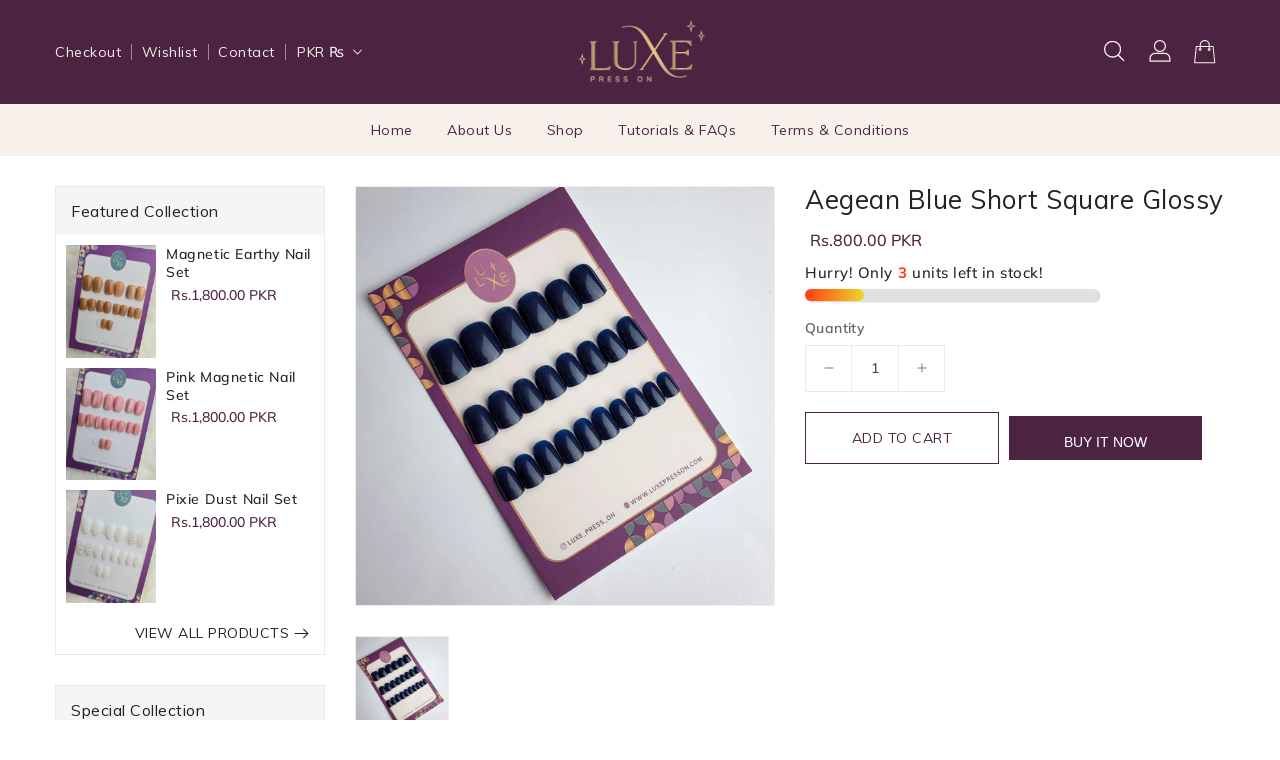

--- FILE ---
content_type: text/html; charset=utf-8
request_url: https://luxepresson.com/products/aegean-blue-short-square-glossy
body_size: 39868
content:
<!doctype html>
<html class="no-js" lang="en" currency="<span class=money>Rs</span>">
  <head>
    <meta charset="utf-8">
    <meta http-equiv="X-UA-Compatible" content="IE=edge">
    <meta name="viewport" content="width=device-width,initial-scale=1">
    <meta name="theme-color" content="">
    <link rel="canonical" href="https://luxepresson.com/products/aegean-blue-short-square-glossy">
    <link rel="preconnect" href="https://cdn.shopify.com" crossorigin><link rel="preconnect" href="https://fonts.shopifycdn.com" crossorigin><title>
      Aegean blue short square glossy
 &ndash; Luxe Press-On</title>

    
      <meta name="description" content="• 20 - 24 nails in a set. No nail sizing needed. • Alcohol swab and sticker tabs included.">
    

    

<meta property="og:site_name" content="Luxe Press-On">
<meta property="og:url" content="https://luxepresson.com/products/aegean-blue-short-square-glossy">
<meta property="og:title" content="Aegean blue short square glossy">
<meta property="og:type" content="product">
<meta property="og:description" content="• 20 - 24 nails in a set. No nail sizing needed. • Alcohol swab and sticker tabs included."><meta property="og:image" content="http://luxepresson.com/cdn/shop/products/Aegeanblueshortsquareglossy...1150rs...5quantity.jpg?v=1659705947">
  <meta property="og:image:secure_url" content="https://luxepresson.com/cdn/shop/products/Aegeanblueshortsquareglossy...1150rs...5quantity.jpg?v=1659705947">
  <meta property="og:image:width" content="2992">
  <meta property="og:image:height" content="2992"><meta property="og:price:amount" content="800.00">
  <meta property="og:price:currency" content="PKR"><meta name="twitter:card" content="summary_large_image">
<meta name="twitter:title" content="Aegean blue short square glossy">
<meta name="twitter:description" content="• 20 - 24 nails in a set. No nail sizing needed. • Alcohol swab and sticker tabs included.">

    
    <script>
      var theme = {
        moneyFormat: "\u003cspan class=money\u003eRs.{{amount}}\u003c\/span\u003e",
        moneyFormatWithCurrency: "\u003cspan class=money\u003eRs.{{amount}} PKR\u003c\/span\u003e",
      }
    </script>
    
    <script src="//luxepresson.com/cdn/shop/t/2/assets/includes.min.js?v=157027894402843129841645694044"></script>
    <script src="//luxepresson.com/cdn/shop/t/2/assets/global.js?v=11581440985802034231645694043" defer="defer"></script>
    <script src="//luxepresson.com/cdn/shop/t/2/assets/cart-notification.js?v=84791930338080947381645694032" defer="defer"></script>
    <script src="//luxepresson.com/cdn/shop/t/2/assets/lazysizes.js?v=162282238643335803861645694044" defer="defer"></script>
    <script src="//luxepresson.com/cdn/shop/t/2/assets/shop.js?v=5538133626158183931741611402" defer="defer"></script>
    <script>window.performance && window.performance.mark && window.performance.mark('shopify.content_for_header.start');</script><meta id="shopify-digital-wallet" name="shopify-digital-wallet" content="/63206293753/digital_wallets/dialog">
<link rel="alternate" type="application/json+oembed" href="https://luxepresson.com/products/aegean-blue-short-square-glossy.oembed">
<script async="async" src="/checkouts/internal/preloads.js?locale=en-PK"></script>
<script id="shopify-features" type="application/json">{"accessToken":"81bac9b75765d6b0bf7162ddf1ad6cb1","betas":["rich-media-storefront-analytics"],"domain":"luxepresson.com","predictiveSearch":true,"shopId":63206293753,"locale":"en"}</script>
<script>var Shopify = Shopify || {};
Shopify.shop = "luxe-press-on.myshopify.com";
Shopify.locale = "en";
Shopify.currency = {"active":"PKR","rate":"1.0"};
Shopify.country = "PK";
Shopify.theme = {"name":"Upload me glow002","id":131321757945,"schema_name":"Dawn","schema_version":"2.4.0","theme_store_id":null,"role":"main"};
Shopify.theme.handle = "null";
Shopify.theme.style = {"id":null,"handle":null};
Shopify.cdnHost = "luxepresson.com/cdn";
Shopify.routes = Shopify.routes || {};
Shopify.routes.root = "/";</script>
<script type="module">!function(o){(o.Shopify=o.Shopify||{}).modules=!0}(window);</script>
<script>!function(o){function n(){var o=[];function n(){o.push(Array.prototype.slice.apply(arguments))}return n.q=o,n}var t=o.Shopify=o.Shopify||{};t.loadFeatures=n(),t.autoloadFeatures=n()}(window);</script>
<script id="shop-js-analytics" type="application/json">{"pageType":"product"}</script>
<script defer="defer" async type="module" src="//luxepresson.com/cdn/shopifycloud/shop-js/modules/v2/client.init-shop-cart-sync_BT-GjEfc.en.esm.js"></script>
<script defer="defer" async type="module" src="//luxepresson.com/cdn/shopifycloud/shop-js/modules/v2/chunk.common_D58fp_Oc.esm.js"></script>
<script defer="defer" async type="module" src="//luxepresson.com/cdn/shopifycloud/shop-js/modules/v2/chunk.modal_xMitdFEc.esm.js"></script>
<script type="module">
  await import("//luxepresson.com/cdn/shopifycloud/shop-js/modules/v2/client.init-shop-cart-sync_BT-GjEfc.en.esm.js");
await import("//luxepresson.com/cdn/shopifycloud/shop-js/modules/v2/chunk.common_D58fp_Oc.esm.js");
await import("//luxepresson.com/cdn/shopifycloud/shop-js/modules/v2/chunk.modal_xMitdFEc.esm.js");

  window.Shopify.SignInWithShop?.initShopCartSync?.({"fedCMEnabled":true,"windoidEnabled":true});

</script>
<script>(function() {
  var isLoaded = false;
  function asyncLoad() {
    if (isLoaded) return;
    isLoaded = true;
    var urls = ["https:\/\/cdn.shopify.com\/s\/files\/1\/0184\/4255\/1360\/files\/font.v2.min.js?v=1645163498\u0026shop=luxe-press-on.myshopify.com","https:\/\/alpha.helixo.co\/scripts\/sdk.min.js?shop=luxe-press-on.myshopify.com","https:\/\/api.revy.io\/discounts.js?shop=luxe-press-on.myshopify.com","https:\/\/api.revy.io\/bundle.js?shop=luxe-press-on.myshopify.com","https:\/\/cdn.shopify.com\/s\/files\/1\/0632\/0629\/3753\/t\/2\/assets\/globo.options.init.js?v=1649281583\u0026shop=luxe-press-on.myshopify.com","https:\/\/cdn.shopify.com\/s\/files\/1\/0449\/2568\/1820\/t\/4\/assets\/booster_currency.js?v=1624978055\u0026shop=luxe-press-on.myshopify.com"];
    for (var i = 0; i < urls.length; i++) {
      var s = document.createElement('script');
      s.type = 'text/javascript';
      s.async = true;
      s.src = urls[i];
      var x = document.getElementsByTagName('script')[0];
      x.parentNode.insertBefore(s, x);
    }
  };
  if(window.attachEvent) {
    window.attachEvent('onload', asyncLoad);
  } else {
    window.addEventListener('load', asyncLoad, false);
  }
})();</script>
<script id="__st">var __st={"a":63206293753,"offset":18000,"reqid":"7387d4d4-b5ff-4f23-bfe5-3e36ce77ab8d-1769152136","pageurl":"luxepresson.com\/products\/aegean-blue-short-square-glossy","u":"fdd14629eda1","p":"product","rtyp":"product","rid":7714792308985};</script>
<script>window.ShopifyPaypalV4VisibilityTracking = true;</script>
<script id="captcha-bootstrap">!function(){'use strict';const t='contact',e='account',n='new_comment',o=[[t,t],['blogs',n],['comments',n],[t,'customer']],c=[[e,'customer_login'],[e,'guest_login'],[e,'recover_customer_password'],[e,'create_customer']],r=t=>t.map((([t,e])=>`form[action*='/${t}']:not([data-nocaptcha='true']) input[name='form_type'][value='${e}']`)).join(','),a=t=>()=>t?[...document.querySelectorAll(t)].map((t=>t.form)):[];function s(){const t=[...o],e=r(t);return a(e)}const i='password',u='form_key',d=['recaptcha-v3-token','g-recaptcha-response','h-captcha-response',i],f=()=>{try{return window.sessionStorage}catch{return}},m='__shopify_v',_=t=>t.elements[u];function p(t,e,n=!1){try{const o=window.sessionStorage,c=JSON.parse(o.getItem(e)),{data:r}=function(t){const{data:e,action:n}=t;return t[m]||n?{data:e,action:n}:{data:t,action:n}}(c);for(const[e,n]of Object.entries(r))t.elements[e]&&(t.elements[e].value=n);n&&o.removeItem(e)}catch(o){console.error('form repopulation failed',{error:o})}}const l='form_type',E='cptcha';function T(t){t.dataset[E]=!0}const w=window,h=w.document,L='Shopify',v='ce_forms',y='captcha';let A=!1;((t,e)=>{const n=(g='f06e6c50-85a8-45c8-87d0-21a2b65856fe',I='https://cdn.shopify.com/shopifycloud/storefront-forms-hcaptcha/ce_storefront_forms_captcha_hcaptcha.v1.5.2.iife.js',D={infoText:'Protected by hCaptcha',privacyText:'Privacy',termsText:'Terms'},(t,e,n)=>{const o=w[L][v],c=o.bindForm;if(c)return c(t,g,e,D).then(n);var r;o.q.push([[t,g,e,D],n]),r=I,A||(h.body.append(Object.assign(h.createElement('script'),{id:'captcha-provider',async:!0,src:r})),A=!0)});var g,I,D;w[L]=w[L]||{},w[L][v]=w[L][v]||{},w[L][v].q=[],w[L][y]=w[L][y]||{},w[L][y].protect=function(t,e){n(t,void 0,e),T(t)},Object.freeze(w[L][y]),function(t,e,n,w,h,L){const[v,y,A,g]=function(t,e,n){const i=e?o:[],u=t?c:[],d=[...i,...u],f=r(d),m=r(i),_=r(d.filter((([t,e])=>n.includes(e))));return[a(f),a(m),a(_),s()]}(w,h,L),I=t=>{const e=t.target;return e instanceof HTMLFormElement?e:e&&e.form},D=t=>v().includes(t);t.addEventListener('submit',(t=>{const e=I(t);if(!e)return;const n=D(e)&&!e.dataset.hcaptchaBound&&!e.dataset.recaptchaBound,o=_(e),c=g().includes(e)&&(!o||!o.value);(n||c)&&t.preventDefault(),c&&!n&&(function(t){try{if(!f())return;!function(t){const e=f();if(!e)return;const n=_(t);if(!n)return;const o=n.value;o&&e.removeItem(o)}(t);const e=Array.from(Array(32),(()=>Math.random().toString(36)[2])).join('');!function(t,e){_(t)||t.append(Object.assign(document.createElement('input'),{type:'hidden',name:u})),t.elements[u].value=e}(t,e),function(t,e){const n=f();if(!n)return;const o=[...t.querySelectorAll(`input[type='${i}']`)].map((({name:t})=>t)),c=[...d,...o],r={};for(const[a,s]of new FormData(t).entries())c.includes(a)||(r[a]=s);n.setItem(e,JSON.stringify({[m]:1,action:t.action,data:r}))}(t,e)}catch(e){console.error('failed to persist form',e)}}(e),e.submit())}));const S=(t,e)=>{t&&!t.dataset[E]&&(n(t,e.some((e=>e===t))),T(t))};for(const o of['focusin','change'])t.addEventListener(o,(t=>{const e=I(t);D(e)&&S(e,y())}));const B=e.get('form_key'),M=e.get(l),P=B&&M;t.addEventListener('DOMContentLoaded',(()=>{const t=y();if(P)for(const e of t)e.elements[l].value===M&&p(e,B);[...new Set([...A(),...v().filter((t=>'true'===t.dataset.shopifyCaptcha))])].forEach((e=>S(e,t)))}))}(h,new URLSearchParams(w.location.search),n,t,e,['guest_login'])})(!0,!0)}();</script>
<script integrity="sha256-4kQ18oKyAcykRKYeNunJcIwy7WH5gtpwJnB7kiuLZ1E=" data-source-attribution="shopify.loadfeatures" defer="defer" src="//luxepresson.com/cdn/shopifycloud/storefront/assets/storefront/load_feature-a0a9edcb.js" crossorigin="anonymous"></script>
<script data-source-attribution="shopify.dynamic_checkout.dynamic.init">var Shopify=Shopify||{};Shopify.PaymentButton=Shopify.PaymentButton||{isStorefrontPortableWallets:!0,init:function(){window.Shopify.PaymentButton.init=function(){};var t=document.createElement("script");t.src="https://luxepresson.com/cdn/shopifycloud/portable-wallets/latest/portable-wallets.en.js",t.type="module",document.head.appendChild(t)}};
</script>
<script data-source-attribution="shopify.dynamic_checkout.buyer_consent">
  function portableWalletsHideBuyerConsent(e){var t=document.getElementById("shopify-buyer-consent"),n=document.getElementById("shopify-subscription-policy-button");t&&n&&(t.classList.add("hidden"),t.setAttribute("aria-hidden","true"),n.removeEventListener("click",e))}function portableWalletsShowBuyerConsent(e){var t=document.getElementById("shopify-buyer-consent"),n=document.getElementById("shopify-subscription-policy-button");t&&n&&(t.classList.remove("hidden"),t.removeAttribute("aria-hidden"),n.addEventListener("click",e))}window.Shopify?.PaymentButton&&(window.Shopify.PaymentButton.hideBuyerConsent=portableWalletsHideBuyerConsent,window.Shopify.PaymentButton.showBuyerConsent=portableWalletsShowBuyerConsent);
</script>
<script>
  function portableWalletsCleanup(e){e&&e.src&&console.error("Failed to load portable wallets script "+e.src);var t=document.querySelectorAll("shopify-accelerated-checkout .shopify-payment-button__skeleton, shopify-accelerated-checkout-cart .wallet-cart-button__skeleton"),e=document.getElementById("shopify-buyer-consent");for(let e=0;e<t.length;e++)t[e].remove();e&&e.remove()}function portableWalletsNotLoadedAsModule(e){e instanceof ErrorEvent&&"string"==typeof e.message&&e.message.includes("import.meta")&&"string"==typeof e.filename&&e.filename.includes("portable-wallets")&&(window.removeEventListener("error",portableWalletsNotLoadedAsModule),window.Shopify.PaymentButton.failedToLoad=e,"loading"===document.readyState?document.addEventListener("DOMContentLoaded",window.Shopify.PaymentButton.init):window.Shopify.PaymentButton.init())}window.addEventListener("error",portableWalletsNotLoadedAsModule);
</script>

<script type="module" src="https://luxepresson.com/cdn/shopifycloud/portable-wallets/latest/portable-wallets.en.js" onError="portableWalletsCleanup(this)" crossorigin="anonymous"></script>
<script nomodule>
  document.addEventListener("DOMContentLoaded", portableWalletsCleanup);
</script>

<link id="shopify-accelerated-checkout-styles" rel="stylesheet" media="screen" href="https://luxepresson.com/cdn/shopifycloud/portable-wallets/latest/accelerated-checkout-backwards-compat.css" crossorigin="anonymous">
<style id="shopify-accelerated-checkout-cart">
        #shopify-buyer-consent {
  margin-top: 1em;
  display: inline-block;
  width: 100%;
}

#shopify-buyer-consent.hidden {
  display: none;
}

#shopify-subscription-policy-button {
  background: none;
  border: none;
  padding: 0;
  text-decoration: underline;
  font-size: inherit;
  cursor: pointer;
}

#shopify-subscription-policy-button::before {
  box-shadow: none;
}

      </style>
<script id="sections-script" data-sections="main-product,product-recommendations" defer="defer" src="//luxepresson.com/cdn/shop/t/2/compiled_assets/scripts.js?v=984"></script>
<script>window.performance && window.performance.mark && window.performance.mark('shopify.content_for_header.end');</script>

    <style data-shopify>
      @font-face {
  font-family: Muli;
  font-weight: 400;
  font-style: normal;
  font-display: swap;
  src: url("//luxepresson.com/cdn/fonts/muli/muli_n4.e949947cfff05efcc994b2e2db40359a04fa9a92.woff2") format("woff2"),
       url("//luxepresson.com/cdn/fonts/muli/muli_n4.35355e4a0c27c9bc94d9af3f9bcb586d8229277a.woff") format("woff");
}

      @font-face {
  font-family: Muli;
  font-weight: 700;
  font-style: normal;
  font-display: swap;
  src: url("//luxepresson.com/cdn/fonts/muli/muli_n7.c8c44d0404947d89610714223e630c4cbe005587.woff2") format("woff2"),
       url("//luxepresson.com/cdn/fonts/muli/muli_n7.4cbcffea6175d46b4d67e9408244a5b38c2ac568.woff") format("woff");
}

      @font-face {
  font-family: Muli;
  font-weight: 600;
  font-style: normal;
  font-display: swap;
  src: url("//luxepresson.com/cdn/fonts/muli/muli_n6.cc1d2d4222c93c9ee9f6de4489226d2e1332d85b.woff2") format("woff2"),
       url("//luxepresson.com/cdn/fonts/muli/muli_n6.2bb79714f197c09d3f5905925734a3f1166d5d27.woff") format("woff");
}

      @font-face {
  font-family: Muli;
  font-weight: 500;
  font-style: normal;
  font-display: swap;
  src: url("//luxepresson.com/cdn/fonts/muli/muli_n5.42406f20a7ccca1e01311dc690905ffca2c49e4b.woff2") format("woff2"),
       url("//luxepresson.com/cdn/fonts/muli/muli_n5.edc61b4ccf7201dbc1e6093959c796eeb8e38e67.woff") format("woff");
}

      @font-face {
  font-family: Muli;
  font-weight: 300;
  font-style: normal;
  font-display: swap;
  src: url("//luxepresson.com/cdn/fonts/muli/muli_n3.eb26389ceb64d8e291e0e54b7062f20e7b222f9d.woff2") format("woff2"),
       url("//luxepresson.com/cdn/fonts/muli/muli_n3.6d84e73a633f80b55aef7c219f353299136e4671.woff") format("woff");
}

      @font-face {
  font-family: Muli;
  font-weight: 400;
  font-style: italic;
  font-display: swap;
  src: url("//luxepresson.com/cdn/fonts/muli/muli_i4.c0a1ea800bab5884ab82e4eb25a6bd25121bd08c.woff2") format("woff2"),
       url("//luxepresson.com/cdn/fonts/muli/muli_i4.a6c39b1b31d876de7f99b3646461aa87120de6ed.woff") format("woff");
}

      @font-face {
  font-family: Muli;
  font-weight: 700;
  font-style: italic;
  font-display: swap;
  src: url("//luxepresson.com/cdn/fonts/muli/muli_i7.34eedbf231efa20bd065d55f6f71485730632c7b.woff2") format("woff2"),
       url("//luxepresson.com/cdn/fonts/muli/muli_i7.2b4df846821493e68344d0b0212997d071bf38b7.woff") format("woff");
}

    
    
    @font-face {
  font-family: "Playfair Display";
  font-weight: 400;
  font-style: normal;
  font-display: swap;
  src: url("//luxepresson.com/cdn/fonts/playfair_display/playfairdisplay_n4.9980f3e16959dc89137cc1369bfc3ae98af1deb9.woff2") format("woff2"),
       url("//luxepresson.com/cdn/fonts/playfair_display/playfairdisplay_n4.c562b7c8e5637886a811d2a017f9e023166064ee.woff") format("woff");
}

      @font-face {
  font-family: "Playfair Display";
  font-weight: 700;
  font-style: normal;
  font-display: swap;
  src: url("//luxepresson.com/cdn/fonts/playfair_display/playfairdisplay_n7.592b3435e0fff3f50b26d410c73ae7ec893f6910.woff2") format("woff2"),
       url("//luxepresson.com/cdn/fonts/playfair_display/playfairdisplay_n7.998b1417dec711058cce2abb61a0b8c59066498f.woff") format("woff");
}

      @font-face {
  font-family: "Playfair Display";
  font-weight: 600;
  font-style: normal;
  font-display: swap;
  src: url("//luxepresson.com/cdn/fonts/playfair_display/playfairdisplay_n6.41e9dda2e7301ca861c0ec25a53c1bdf16b6624d.woff2") format("woff2"),
       url("//luxepresson.com/cdn/fonts/playfair_display/playfairdisplay_n6.3fecbbfefcd2c3e39326078af5db97c0302e18b5.woff") format("woff");
}

      @font-face {
  font-family: "Playfair Display";
  font-weight: 500;
  font-style: normal;
  font-display: swap;
  src: url("//luxepresson.com/cdn/fonts/playfair_display/playfairdisplay_n5.6d96c6c4ac11fa0f6466bea3ceb706b13b60121f.woff2") format("woff2"),
       url("//luxepresson.com/cdn/fonts/playfair_display/playfairdisplay_n5.243754f603c104a858dcf4ebe73445104040a1bf.woff") format("woff");
}

      
      @font-face {
  font-family: "Playfair Display";
  font-weight: 400;
  font-style: italic;
  font-display: swap;
  src: url("//luxepresson.com/cdn/fonts/playfair_display/playfairdisplay_i4.804ea8da9192aaed0368534aa085b3c1f3411619.woff2") format("woff2"),
       url("//luxepresson.com/cdn/fonts/playfair_display/playfairdisplay_i4.5538cb7a825d13d8a2333cd8a94065a93a95c710.woff") format("woff");
}

      
    

      :root {
        --font-body-family: Muli, sans-serif;
        --font-body-style: normal;
        --font-body-weight: 400;
        --font-weight-body--bold: 400;
    
    	--font-title-family: "Playfair Display", serif;
        --font-title-style: normal;
        --font-title-weight: 400;
        --font-weight-title--bold: 400;
    
      }

      *,
      *::before,
      *::after {
        box-sizing: inherit;
      }

      html {
        box-sizing: border-box;
        font-size: 62.5%;
        height: 100%;
      }

      body {
        display: grid;
        grid-template-rows: auto auto 1fr auto;
        grid-template-columns: 100%;
        min-height: 100%;
        margin: 0;
        font-size: 14px;
        letter-spacing: 0.06rem;
        line-height: 1.8;
        font-family: var(--font-body-family);
        font-style: var(--font-body-style);
        font-weight: var(--font-body-weight);
      }

    </style>
    <style data-shopify>
  :root {
    --brand-secondary: #f7f0eb;
    --brand-modify-secondary: rgba(247, 240, 235, 0.3);
    --button-bg-color: rgba(0,0,0,0);
    --button-text-color: #4c2442;
    --button-bg-hover-color: #4c2442;
    --button-text-hover-color: #ffffff;
    --button-text-hover-modify-color: rgba(255, 255, 255, 0.4);
	--product-description-bg-color: #f8f8f8;
    --navbar-background-color: #f7f0eb;
    --navbar-text-modify-color: rgba(76, 36, 66, 0.1);
    --navbar-text-color: #4c2442;
    --header-icon-modify-color:rgba(247, 240, 235, 0.5);
    --header-icon-color:#f7f0eb;
    --header-icon-hover-color:#c58890;
    --menu-bg-color:#f7f0eb;
    --menu-text-modify-color:rgba(76, 36, 66, 0.1);
    --menu-text-color:#4c2442;
    --menu-text-hover-color:#c58890;
	--sale-bg-color:#7fbc1e;
    --sale-text-color:#ffffff;
	--soldout-bg-color:#c92c2c;
    --soldout-text-color:#ffffff;
    --footer-bg-color: #f7f0eb;
    --footer-heading-color: #9b7089;
    --footer-text-color: #232323;
    --footer-text-hover-color: #d6ac95;
    --footer-bottom-bg-color: #9b7089;
    --footer-bottom-text-color: #f5f5f5;
    --password-color: #999999;
	--border-hover-color: #4c2442;
    --border-color: #4c2442;
	--font_size: 60px;
    --font_size-laptop: 46.15384615384615px;
    --font_size-tablet: 30px;
    --sub-title-color: #4c2442;
	--password-textcolor: #232323;
    --font-body-family: Muli;
	--font-title-family: "Playfair Display";
	--font-subtitle-family: Mrs Saint Delafield;
  }
</style>
    <link href="https://cdnjs.cloudflare.com/ajax/libs/font-awesome/4.7.0/css/font-awesome.min.css" rel="stylesheet" type="text/css" media="all" />
    <link href="//luxepresson.com/cdn/shop/t/2/assets/includes.min.css?v=71611357911083492111645694043" rel="stylesheet" type="text/css" media="all" />
    <link href="//luxepresson.com/cdn/shop/t/2/assets/base.css?v=1321478022973917291699637742" rel="stylesheet" type="text/css" media="all" />
    <link href="//luxepresson.com/cdn/shop/t/2/assets/theme.css?v=46197092322401361731649615900" rel="stylesheet" type="text/css" media="all" />
     
     
    <link href="https://fonts.googleapis.com/css?family=Mrs Saint Delafield:300,400,500,600,700,800" rel="stylesheet" type="text/css" media="all"><link rel="preload" as="font" href="//luxepresson.com/cdn/fonts/muli/muli_n4.e949947cfff05efcc994b2e2db40359a04fa9a92.woff2" type="font/woff2" crossorigin><script>document.documentElement.className = document.documentElement.className.replace('no-js', 'js');</script>
  

    <script>
    
      
    window.alphaStore = {
      collections: [391059898617,391059865849],
      tags: ''.split(','),
      selectedVariantId: 43096509874425,
      moneyFormat: "\u003cspan class=money\u003eRs.{{amount}}\u003c\/span\u003e",
      moneyFormatWithCurrency: "\u003cspan class=money\u003eRs.{{amount}} PKR\u003c\/span\u003e",
      currency: "PKR",
      customerId: null,
      productAvailable: true,
      productMapping: []
    }
    
    
      window.alphaStore.cartTotal = 0;
      
    
    
    
    window.isAlphaInstalled = true;
    function alphaScriptLoader(scriptUrl) {
        var element = document.createElement('script');
        element.src = scriptUrl;
        element.type = 'text/javascript';
        document.getElementsByTagName('head')[0].appendChild(element);
    }
    if(window.isAlphaInstalled) console.log('%c ALPHA: Discount Upsell & Cross sell Loaded!', 'font-weight: bold; letter-spacing: 2px; font-family: system-ui, -apple-system, BlinkMacSystemFont, "Segoe UI", "Roboto", "Oxygen", "Ubuntu", Arial, sans-serif;font-size: 14px;color: rgb(25, 124, 255); text-shadow: 2px 2px 0 rgb(62, 246, 255)');
    if(!('noModule' in HTMLScriptElement.prototype) && window.isAlphaInstalled) {
        alphaScriptLoader('https://alpha.helixo.co/scripts/sdk.es5.min.js');
        console.log('ALPHA: ES5 Script Loading');
    }
    </script>
    <script>
    
    </script>
    <script async src="https://alpha.helixo.co/scripts/sdk.min.js?shop=luxe-press-on.myshopify.com"></script>
    <link rel="dns-prefetch" href="https://cdn.secomapp.com/">
<link rel="dns-prefetch" href="https://ajax.googleapis.com/">
<link rel="dns-prefetch" href="https://cdnjs.cloudflare.com/">
<link rel="preload" as="stylesheet" href="//luxepresson.com/cdn/shop/t/2/assets/sca-pp.css?v=178374312540912810101649500922">

<link rel="stylesheet" href="//luxepresson.com/cdn/shop/t/2/assets/sca-pp.css?v=178374312540912810101649500922">
 <script>
  
  SCAPPShop = {};
    
  </script> 

    <!-- Upsell & Cross Sell Kit by Logbase - Starts -->
      <script src='https://upsell-app.logbase.io/lb-upsell.js?shop=luxe-press-on.myshopify.com' defer></script>
    <!-- Upsell & Cross Sell Kit by Logbase - Ends -->
  



        <script>
        window.bucksCC = window.bucksCC || {};
        window.bucksCC.config = {}; window.bucksCC.reConvert = function () {};
        "function"!=typeof Object.assign&&(Object.assign=function(n){if(null==n)throw new TypeError("Cannot convert undefined or null to object");for(var r=Object(n),t=1;t<arguments.length;t++){var e=arguments[t];if(null!=e)for(var o in e)e.hasOwnProperty(o)&&(r[o]=e[o])}return r});
        Object.assign(window.bucksCC.config, {"id":null,"active":false,"userCurrency":"","selectedCurrencies":"[{\"USD\":\"US Dollar (USD)\"},{\"EUR\":\"Euro (EUR)\"},{\"GBP\":\"British Pound (GBP)\"},{\"CAD\":\"Canadian Dollar (CAD)\"},{\"AFN\":\"Afghan Afghani (AFN)\"},{\"ALL\":\"Albanian Lek (ALL)\"},{\"DZD\":\"Algerian Dinar (DZD)\"},{\"AOA\":\"Angolan Kwanza (AOA)\"},{\"ARS\":\"Argentine Peso (ARS)\"},{\"AMD\":\"Armenian Dram (AMD)\"},{\"AWG\":\"Aruban Florin (AWG)\"},{\"AUD\":\"Australian Dollar (AUD)\"},{\"BBD\":\"Barbadian Dollar (BBD)\"},{\"AZN\":\"Azerbaijani Manat (AZN)\"},{\"BDT\":\"Bangladeshi Taka (BDT)\"},{\"BSD\":\"Bahamian Dollar (BSD)\"},{\"BHD\":\"Bahraini Dinar (BHD)\"},{\"BIF\":\"Burundian Franc (BIF)\"},{\"BYN\":\"Belarusian Ruble (BYN)\"},{\"BYR\":\"Belarusian Ruble (BYR)\"},{\"BZD\":\"Belize Dollar (BZD)\"},{\"BMD\":\"Bermudan Dollar (BMD)\"},{\"BTN\":\"Bhutanese Ngultrum (BTN)\"},{\"BAM\":\"Bosnia-Herzegovina Convertible Mark (BAM)\"},{\"BRL\":\"Brazilian Real (BRL)\"},{\"BOB\":\"Bolivian Boliviano (BOB)\"},{\"BWP\":\"Botswanan Pula (BWP)\"},{\"BND\":\"Brunei Dollar (BND)\"},{\"BGN\":\"Bulgarian Lev (BGN)\"},{\"MMK\":\"Myanmar Kyat (MMK)\"},{\"KHR\":\"Cambodian Riel (KHR)\"},{\"CVE\":\"Cape Verdean Escudo (CVE)\"},{\"KYD\":\"Cayman Islands Dollar (KYD)\"},{\"XAF\":\"Central African CFA Franc (XAF)\"},{\"CLP\":\"Chilean Peso (CLP)\"},{\"CNY\":\"Chinese Yuan (CNY)\"},{\"COP\":\"Colombian Peso (COP)\"},{\"KMF\":\"Comorian Franc (KMF)\"},{\"CDF\":\"Congolese Franc (CDF)\"},{\"CRC\":\"Costa Rican Colón (CRC)\"},{\"HRK\":\"Croatian Kuna (HRK)\"},{\"CZK\":\"Czech Koruna (CZK)\"},{\"DKK\":\"Danish Krone (DKK)\"},{\"DJF\":\"Djiboutian Franc (DJF)\"},{\"DOP\":\"Dominican Peso (DOP)\"},{\"XCD\":\"East Caribbean Dollar (XCD)\"},{\"EGP\":\"Egyptian Pound (EGP)\"},{\"ETB\":\"Ethiopian Birr (ETB)\"},{\"FKP\":\"Falkland Islands Pound (FKP)\"},{\"XPF\":\"CFP Franc (XPF)\"},{\"FJD\":\"Fijian Dollar (FJD)\"},{\"GIP\":\"Gibraltar Pound (GIP)\"},{\"GMD\":\"Gambian Dalasi (GMD)\"},{\"GHS\":\"Ghanaian Cedi (GHS)\"},{\"GTQ\":\"Guatemalan Quetzal (GTQ)\"},{\"GYD\":\"Guyanaese Dollar (GYD)\"},{\"GEL\":\"Georgian Lari (GEL)\"},{\"GNF\":\"Guinean Franc (GNF)\"},{\"HTG\":\"Haitian Gourde (HTG)\"},{\"HNL\":\"Honduran Lempira (HNL)\"},{\"HKD\":\"Hong Kong Dollar (HKD)\"},{\"HUF\":\"Hungarian Forint (HUF)\"},{\"ISK\":\"Icelandic Króna (ISK)\"},{\"INR\":\"Indian Rupee (INR)\"},{\"IDR\":\"Indonesian Rupiah (IDR)\"},{\"ILS\":\"Israeli New Shekel (ILS)\"},{\"IRR\":\"Iranian Rial (IRR)\"},{\"IQD\":\"Iraqi Dinar (IQD)\"},{\"JMD\":\"Jamaican Dollar (JMD)\"},{\"JPY\":\"Japanese Yen (JPY)\"},{\"JEP\":\"Jersey Pound (JEP)\"},{\"JOD\":\"Jordanian Dinar (JOD)\"},{\"KZT\":\"Kazakhstani Tenge (KZT)\"},{\"KES\":\"Kenyan Shilling (KES)\"},{\"KWD\":\"Kuwaiti Dinar (KWD)\"},{\"KGS\":\"Kyrgystani Som (KGS)\"},{\"LAK\":\"Laotian Kip (LAK)\"},{\"LVL\":\"Latvian Lats (LVL)\"},{\"LBP\":\"Lebanese Pound (LBP)\"},{\"LSL\":\"Lesotho Loti (LSL)\"},{\"LRD\":\"Liberian Dollar (LRD)\"},{\"LYD\":\"Libyan Dinar (LYD)\"},{\"MGA\":\"Malagasy Ariary (MGA)\"},{\"MKD\":\"Macedonian Denar (MKD)\"},{\"MOP\":\"Macanese Pataca (MOP)\"},{\"MWK\":\"Malawian Kwacha (MWK)\"},{\"MVR\":\"Maldivian Rufiyaa (MVR)\"},{\"MXN\":\"Mexican Peso (MXN)\"},{\"MYR\":\"Malaysian Ringgit (MYR)\"},{\"MUR\":\"Mauritian Rupee (MUR)\"},{\"MDL\":\"Moldovan Leu (MDL)\"},{\"MAD\":\"Moroccan Dirham (MAD)\"},{\"MNT\":\"Mongolian Tugrik (MNT)\"},{\"MZN\":\"Mozambican Metical (MZN)\"},{\"NAD\":\"Namibian Dollar (NAD)\"},{\"NPR\":\"Nepalese Rupee (NPR)\"},{\"ANG\":\"Netherlands Antillean Guilder (ANG)\"},{\"NZD\":\"New Zealand Dollar (NZD)\"},{\"NIO\":\"Nicaraguan Córdoba (NIO)\"},{\"NGN\":\"Nigerian Naira (NGN)\"},{\"NOK\":\"Norwegian Krone (NOK)\"},{\"OMR\":\"Omani Rial (OMR)\"},{\"PAB\":\"Panamanian Balboa (PAB)\"},{\"PKR\":\"Pakistani Rupee (PKR)\"},{\"PGK\":\"Papua New Guinean Kina (PGK)\"},{\"PYG\":\"Paraguayan Guarani (PYG)\"},{\"PEN\":\"Peruvian Sol (PEN)\"},{\"PHP\":\"Philippine Piso (PHP)\"},{\"PLN\":\"Polish Zloty (PLN)\"},{\"QAR\":\"Qatari Rial (QAR)\"},{\"RON\":\"Romanian Leu (RON)\"},{\"RUB\":\"Russian Ruble (RUB)\"},{\"RWF\":\"Rwandan Franc (RWF)\"},{\"WST\":\"Samoan Tala (WST)\"},{\"SHP\":\"St. Helena Pound (SHP)\"},{\"SAR\":\"Saudi Riyal (SAR)\"},{\"STD\":\"São Tomé & Príncipe Dobra (STD)\"},{\"RSD\":\"Serbian Dinar (RSD)\"},{\"SCR\":\"Seychellois Rupee (SCR)\"},{\"SLL\":\"Sierra Leonean Leone (SLL)\"},{\"SGD\":\"Singapore Dollar (SGD)\"},{\"SDG\":\"Sudanese Pound (SDG)\"},{\"SYP\":\"Syrian Pound (SYP)\"},{\"ZAR\":\"South African Rand (ZAR)\"},{\"KRW\":\"South Korean Won (KRW)\"},{\"SSP\":\"South Sudanese Pound (SSP)\"},{\"SBD\":\"Solomon Islands Dollar (SBD)\"},{\"LKR\":\"Sri Lankan Rupee (LKR)\"},{\"SRD\":\"Surinamese Dollar (SRD)\"},{\"SZL\":\"Swazi Lilangeni (SZL)\"},{\"SEK\":\"Swedish Krona (SEK)\"},{\"CHF\":\"Swiss Franc (CHF)\"},{\"TWD\":\"New Taiwan Dollar (TWD)\"},{\"THB\":\"Thai Baht (THB)\"},{\"TJS\":\"Tajikistani Somoni (TJS)\"},{\"TZS\":\"Tanzanian Shilling (TZS)\"},{\"TOP\":\"Tongan Paʻanga (TOP)\"},{\"TTD\":\"Trinidad & Tobago Dollar (TTD)\"},{\"TND\":\"Tunisian Dinar (TND)\"},{\"TRY\":\"Turkish Lira (TRY)\"},{\"TMT\":\"Turkmenistani Manat (TMT)\"},{\"UGX\":\"Ugandan Shilling (UGX)\"},{\"UAH\":\"Ukrainian Hryvnia (UAH)\"},{\"AED\":\"United Arab Emirates Dirham (AED)\"},{\"UYU\":\"Uruguayan Peso (UYU)\"},{\"UZS\":\"Uzbekistani Som (UZS)\"},{\"VUV\":\"Vanuatu Vatu (VUV)\"},{\"VEF\":\"Venezuelan Bolívar (VEF)\"},{\"VND\":\"Vietnamese Dong (VND)\"},{\"XOF\":\"West African CFA Franc (XOF)\"},{\"YER\":\"Yemeni Rial (YER)\"},{\"ZMW\":\"Zambian Kwacha (ZMW)\"}]","autoSwitchCurrencyLocationBased":true,"moneyWithCurrencyFormat":true,"autoSwitchOnlyToPreferredCurrency":false,"showCurrencyCodesOnly":false,"displayPositionType":"floating","displayPosition":"bottom_left","customPosition":"","positionPlacement":"after","mobileDisplayPositionType":"floating","mobileDisplayPosition":"bottom_left","mobileCustomPosition":"","mobilePositionPlacement":"after","showInDesktop":true,"showInMobileDevice":true,"showOriginalPriceOnMouseHover":false,"customOptionsPlacement":false,"optionsPlacementType":"left_upwards","customOptionsPlacementMobile":false,"optionsPlacementTypeMobile":"left_upwards","cartNotificationStatus":true,"cartNotificationMessage":"We process all orders in {STORE_CURRENCY} and you will be checkout using the most current exchange rates.","cartNotificationBackgroundColor":"rgba(251,245,245,1)","cartNotificationTextColor":"rgba(30,30,30,1)","roundingDecimal":0.99,"priceRoundingType":"none","defaultCurrencyRounding":false,"integrateWithOtherApps":true,"themeType":"default","backgroundColor":"rgba(255,255,255,1)","textColor":"rgba(30,30,30,1)","hoverColor":"rgba(255,255,255,1)","borderStyle":"boxShadow","instantLoader":false,"darkMode":false,"flagStyle":"modern","flagTheme":"rounded","flagDisplayOption":"showFlagAndCurrency","trigger":"","watchUrls":"","expertSettings":"{\"css\":\"\"}"}, { money_format: "\u003cspan class=money\u003eRs.{{amount}}\u003c\/span\u003e", money_with_currency_format: "\u003cspan class=money\u003eRs.{{amount}} PKR\u003c\/span\u003e", userCurrency: "PKR" }); window.bucksCC.config.multiCurrencies = [];  window.bucksCC.config.multiCurrencies = "PKR".split(',') || ''; window.bucksCC.config.cartCurrency = "PKR" || '';  
        </script>
            <script src="https://cdn.shopify.com/extensions/a9a32278-85fd-435d-a2e4-15afbc801656/nova-multi-currency-converter-1/assets/nova-cur-app-embed.js" type="text/javascript" defer="defer"></script>
<link href="https://cdn.shopify.com/extensions/a9a32278-85fd-435d-a2e4-15afbc801656/nova-multi-currency-converter-1/assets/nova-cur.css" rel="stylesheet" type="text/css" media="all">
<link href="https://cdn.shopify.com/extensions/0199a438-2b43-7d72-ba8c-f8472dfb5cdc/promotion-popup-allnew-26/assets/popup-main.css" rel="stylesheet" type="text/css" media="all">
<link href="https://monorail-edge.shopifysvc.com" rel="dns-prefetch">
<script>(function(){if ("sendBeacon" in navigator && "performance" in window) {try {var session_token_from_headers = performance.getEntriesByType('navigation')[0].serverTiming.find(x => x.name == '_s').description;} catch {var session_token_from_headers = undefined;}var session_cookie_matches = document.cookie.match(/_shopify_s=([^;]*)/);var session_token_from_cookie = session_cookie_matches && session_cookie_matches.length === 2 ? session_cookie_matches[1] : "";var session_token = session_token_from_headers || session_token_from_cookie || "";function handle_abandonment_event(e) {var entries = performance.getEntries().filter(function(entry) {return /monorail-edge.shopifysvc.com/.test(entry.name);});if (!window.abandonment_tracked && entries.length === 0) {window.abandonment_tracked = true;var currentMs = Date.now();var navigation_start = performance.timing.navigationStart;var payload = {shop_id: 63206293753,url: window.location.href,navigation_start,duration: currentMs - navigation_start,session_token,page_type: "product"};window.navigator.sendBeacon("https://monorail-edge.shopifysvc.com/v1/produce", JSON.stringify({schema_id: "online_store_buyer_site_abandonment/1.1",payload: payload,metadata: {event_created_at_ms: currentMs,event_sent_at_ms: currentMs}}));}}window.addEventListener('pagehide', handle_abandonment_event);}}());</script>
<script id="web-pixels-manager-setup">(function e(e,d,r,n,o){if(void 0===o&&(o={}),!Boolean(null===(a=null===(i=window.Shopify)||void 0===i?void 0:i.analytics)||void 0===a?void 0:a.replayQueue)){var i,a;window.Shopify=window.Shopify||{};var t=window.Shopify;t.analytics=t.analytics||{};var s=t.analytics;s.replayQueue=[],s.publish=function(e,d,r){return s.replayQueue.push([e,d,r]),!0};try{self.performance.mark("wpm:start")}catch(e){}var l=function(){var e={modern:/Edge?\/(1{2}[4-9]|1[2-9]\d|[2-9]\d{2}|\d{4,})\.\d+(\.\d+|)|Firefox\/(1{2}[4-9]|1[2-9]\d|[2-9]\d{2}|\d{4,})\.\d+(\.\d+|)|Chrom(ium|e)\/(9{2}|\d{3,})\.\d+(\.\d+|)|(Maci|X1{2}).+ Version\/(15\.\d+|(1[6-9]|[2-9]\d|\d{3,})\.\d+)([,.]\d+|)( \(\w+\)|)( Mobile\/\w+|) Safari\/|Chrome.+OPR\/(9{2}|\d{3,})\.\d+\.\d+|(CPU[ +]OS|iPhone[ +]OS|CPU[ +]iPhone|CPU IPhone OS|CPU iPad OS)[ +]+(15[._]\d+|(1[6-9]|[2-9]\d|\d{3,})[._]\d+)([._]\d+|)|Android:?[ /-](13[3-9]|1[4-9]\d|[2-9]\d{2}|\d{4,})(\.\d+|)(\.\d+|)|Android.+Firefox\/(13[5-9]|1[4-9]\d|[2-9]\d{2}|\d{4,})\.\d+(\.\d+|)|Android.+Chrom(ium|e)\/(13[3-9]|1[4-9]\d|[2-9]\d{2}|\d{4,})\.\d+(\.\d+|)|SamsungBrowser\/([2-9]\d|\d{3,})\.\d+/,legacy:/Edge?\/(1[6-9]|[2-9]\d|\d{3,})\.\d+(\.\d+|)|Firefox\/(5[4-9]|[6-9]\d|\d{3,})\.\d+(\.\d+|)|Chrom(ium|e)\/(5[1-9]|[6-9]\d|\d{3,})\.\d+(\.\d+|)([\d.]+$|.*Safari\/(?![\d.]+ Edge\/[\d.]+$))|(Maci|X1{2}).+ Version\/(10\.\d+|(1[1-9]|[2-9]\d|\d{3,})\.\d+)([,.]\d+|)( \(\w+\)|)( Mobile\/\w+|) Safari\/|Chrome.+OPR\/(3[89]|[4-9]\d|\d{3,})\.\d+\.\d+|(CPU[ +]OS|iPhone[ +]OS|CPU[ +]iPhone|CPU IPhone OS|CPU iPad OS)[ +]+(10[._]\d+|(1[1-9]|[2-9]\d|\d{3,})[._]\d+)([._]\d+|)|Android:?[ /-](13[3-9]|1[4-9]\d|[2-9]\d{2}|\d{4,})(\.\d+|)(\.\d+|)|Mobile Safari.+OPR\/([89]\d|\d{3,})\.\d+\.\d+|Android.+Firefox\/(13[5-9]|1[4-9]\d|[2-9]\d{2}|\d{4,})\.\d+(\.\d+|)|Android.+Chrom(ium|e)\/(13[3-9]|1[4-9]\d|[2-9]\d{2}|\d{4,})\.\d+(\.\d+|)|Android.+(UC? ?Browser|UCWEB|U3)[ /]?(15\.([5-9]|\d{2,})|(1[6-9]|[2-9]\d|\d{3,})\.\d+)\.\d+|SamsungBrowser\/(5\.\d+|([6-9]|\d{2,})\.\d+)|Android.+MQ{2}Browser\/(14(\.(9|\d{2,})|)|(1[5-9]|[2-9]\d|\d{3,})(\.\d+|))(\.\d+|)|K[Aa][Ii]OS\/(3\.\d+|([4-9]|\d{2,})\.\d+)(\.\d+|)/},d=e.modern,r=e.legacy,n=navigator.userAgent;return n.match(d)?"modern":n.match(r)?"legacy":"unknown"}(),u="modern"===l?"modern":"legacy",c=(null!=n?n:{modern:"",legacy:""})[u],f=function(e){return[e.baseUrl,"/wpm","/b",e.hashVersion,"modern"===e.buildTarget?"m":"l",".js"].join("")}({baseUrl:d,hashVersion:r,buildTarget:u}),m=function(e){var d=e.version,r=e.bundleTarget,n=e.surface,o=e.pageUrl,i=e.monorailEndpoint;return{emit:function(e){var a=e.status,t=e.errorMsg,s=(new Date).getTime(),l=JSON.stringify({metadata:{event_sent_at_ms:s},events:[{schema_id:"web_pixels_manager_load/3.1",payload:{version:d,bundle_target:r,page_url:o,status:a,surface:n,error_msg:t},metadata:{event_created_at_ms:s}}]});if(!i)return console&&console.warn&&console.warn("[Web Pixels Manager] No Monorail endpoint provided, skipping logging."),!1;try{return self.navigator.sendBeacon.bind(self.navigator)(i,l)}catch(e){}var u=new XMLHttpRequest;try{return u.open("POST",i,!0),u.setRequestHeader("Content-Type","text/plain"),u.send(l),!0}catch(e){return console&&console.warn&&console.warn("[Web Pixels Manager] Got an unhandled error while logging to Monorail."),!1}}}}({version:r,bundleTarget:l,surface:e.surface,pageUrl:self.location.href,monorailEndpoint:e.monorailEndpoint});try{o.browserTarget=l,function(e){var d=e.src,r=e.async,n=void 0===r||r,o=e.onload,i=e.onerror,a=e.sri,t=e.scriptDataAttributes,s=void 0===t?{}:t,l=document.createElement("script"),u=document.querySelector("head"),c=document.querySelector("body");if(l.async=n,l.src=d,a&&(l.integrity=a,l.crossOrigin="anonymous"),s)for(var f in s)if(Object.prototype.hasOwnProperty.call(s,f))try{l.dataset[f]=s[f]}catch(e){}if(o&&l.addEventListener("load",o),i&&l.addEventListener("error",i),u)u.appendChild(l);else{if(!c)throw new Error("Did not find a head or body element to append the script");c.appendChild(l)}}({src:f,async:!0,onload:function(){if(!function(){var e,d;return Boolean(null===(d=null===(e=window.Shopify)||void 0===e?void 0:e.analytics)||void 0===d?void 0:d.initialized)}()){var d=window.webPixelsManager.init(e)||void 0;if(d){var r=window.Shopify.analytics;r.replayQueue.forEach((function(e){var r=e[0],n=e[1],o=e[2];d.publishCustomEvent(r,n,o)})),r.replayQueue=[],r.publish=d.publishCustomEvent,r.visitor=d.visitor,r.initialized=!0}}},onerror:function(){return m.emit({status:"failed",errorMsg:"".concat(f," has failed to load")})},sri:function(e){var d=/^sha384-[A-Za-z0-9+/=]+$/;return"string"==typeof e&&d.test(e)}(c)?c:"",scriptDataAttributes:o}),m.emit({status:"loading"})}catch(e){m.emit({status:"failed",errorMsg:(null==e?void 0:e.message)||"Unknown error"})}}})({shopId: 63206293753,storefrontBaseUrl: "https://luxepresson.com",extensionsBaseUrl: "https://extensions.shopifycdn.com/cdn/shopifycloud/web-pixels-manager",monorailEndpoint: "https://monorail-edge.shopifysvc.com/unstable/produce_batch",surface: "storefront-renderer",enabledBetaFlags: ["2dca8a86"],webPixelsConfigList: [{"id":"shopify-app-pixel","configuration":"{}","eventPayloadVersion":"v1","runtimeContext":"STRICT","scriptVersion":"0450","apiClientId":"shopify-pixel","type":"APP","privacyPurposes":["ANALYTICS","MARKETING"]},{"id":"shopify-custom-pixel","eventPayloadVersion":"v1","runtimeContext":"LAX","scriptVersion":"0450","apiClientId":"shopify-pixel","type":"CUSTOM","privacyPurposes":["ANALYTICS","MARKETING"]}],isMerchantRequest: false,initData: {"shop":{"name":"Luxe Press-On","paymentSettings":{"currencyCode":"PKR"},"myshopifyDomain":"luxe-press-on.myshopify.com","countryCode":"PK","storefrontUrl":"https:\/\/luxepresson.com"},"customer":null,"cart":null,"checkout":null,"productVariants":[{"price":{"amount":800.0,"currencyCode":"PKR"},"product":{"title":"Aegean blue short square glossy","vendor":"Luxe Press-On","id":"7714792308985","untranslatedTitle":"Aegean blue short square glossy","url":"\/products\/aegean-blue-short-square-glossy","type":""},"id":"43096509874425","image":{"src":"\/\/luxepresson.com\/cdn\/shop\/products\/Aegeanblueshortsquareglossy...1150rs...5quantity.jpg?v=1659705947"},"sku":"5","title":"Default Title","untranslatedTitle":"Default Title"}],"purchasingCompany":null},},"https://luxepresson.com/cdn","fcfee988w5aeb613cpc8e4bc33m6693e112",{"modern":"","legacy":""},{"shopId":"63206293753","storefrontBaseUrl":"https:\/\/luxepresson.com","extensionBaseUrl":"https:\/\/extensions.shopifycdn.com\/cdn\/shopifycloud\/web-pixels-manager","surface":"storefront-renderer","enabledBetaFlags":"[\"2dca8a86\"]","isMerchantRequest":"false","hashVersion":"fcfee988w5aeb613cpc8e4bc33m6693e112","publish":"custom","events":"[[\"page_viewed\",{}],[\"product_viewed\",{\"productVariant\":{\"price\":{\"amount\":800.0,\"currencyCode\":\"PKR\"},\"product\":{\"title\":\"Aegean blue short square glossy\",\"vendor\":\"Luxe Press-On\",\"id\":\"7714792308985\",\"untranslatedTitle\":\"Aegean blue short square glossy\",\"url\":\"\/products\/aegean-blue-short-square-glossy\",\"type\":\"\"},\"id\":\"43096509874425\",\"image\":{\"src\":\"\/\/luxepresson.com\/cdn\/shop\/products\/Aegeanblueshortsquareglossy...1150rs...5quantity.jpg?v=1659705947\"},\"sku\":\"5\",\"title\":\"Default Title\",\"untranslatedTitle\":\"Default Title\"}}]]"});</script><script>
  window.ShopifyAnalytics = window.ShopifyAnalytics || {};
  window.ShopifyAnalytics.meta = window.ShopifyAnalytics.meta || {};
  window.ShopifyAnalytics.meta.currency = 'PKR';
  var meta = {"product":{"id":7714792308985,"gid":"gid:\/\/shopify\/Product\/7714792308985","vendor":"Luxe Press-On","type":"","handle":"aegean-blue-short-square-glossy","variants":[{"id":43096509874425,"price":80000,"name":"Aegean blue short square glossy","public_title":null,"sku":"5"}],"remote":false},"page":{"pageType":"product","resourceType":"product","resourceId":7714792308985,"requestId":"7387d4d4-b5ff-4f23-bfe5-3e36ce77ab8d-1769152136"}};
  for (var attr in meta) {
    window.ShopifyAnalytics.meta[attr] = meta[attr];
  }
</script>
<script class="analytics">
  (function () {
    var customDocumentWrite = function(content) {
      var jquery = null;

      if (window.jQuery) {
        jquery = window.jQuery;
      } else if (window.Checkout && window.Checkout.$) {
        jquery = window.Checkout.$;
      }

      if (jquery) {
        jquery('body').append(content);
      }
    };

    var hasLoggedConversion = function(token) {
      if (token) {
        return document.cookie.indexOf('loggedConversion=' + token) !== -1;
      }
      return false;
    }

    var setCookieIfConversion = function(token) {
      if (token) {
        var twoMonthsFromNow = new Date(Date.now());
        twoMonthsFromNow.setMonth(twoMonthsFromNow.getMonth() + 2);

        document.cookie = 'loggedConversion=' + token + '; expires=' + twoMonthsFromNow;
      }
    }

    var trekkie = window.ShopifyAnalytics.lib = window.trekkie = window.trekkie || [];
    if (trekkie.integrations) {
      return;
    }
    trekkie.methods = [
      'identify',
      'page',
      'ready',
      'track',
      'trackForm',
      'trackLink'
    ];
    trekkie.factory = function(method) {
      return function() {
        var args = Array.prototype.slice.call(arguments);
        args.unshift(method);
        trekkie.push(args);
        return trekkie;
      };
    };
    for (var i = 0; i < trekkie.methods.length; i++) {
      var key = trekkie.methods[i];
      trekkie[key] = trekkie.factory(key);
    }
    trekkie.load = function(config) {
      trekkie.config = config || {};
      trekkie.config.initialDocumentCookie = document.cookie;
      var first = document.getElementsByTagName('script')[0];
      var script = document.createElement('script');
      script.type = 'text/javascript';
      script.onerror = function(e) {
        var scriptFallback = document.createElement('script');
        scriptFallback.type = 'text/javascript';
        scriptFallback.onerror = function(error) {
                var Monorail = {
      produce: function produce(monorailDomain, schemaId, payload) {
        var currentMs = new Date().getTime();
        var event = {
          schema_id: schemaId,
          payload: payload,
          metadata: {
            event_created_at_ms: currentMs,
            event_sent_at_ms: currentMs
          }
        };
        return Monorail.sendRequest("https://" + monorailDomain + "/v1/produce", JSON.stringify(event));
      },
      sendRequest: function sendRequest(endpointUrl, payload) {
        // Try the sendBeacon API
        if (window && window.navigator && typeof window.navigator.sendBeacon === 'function' && typeof window.Blob === 'function' && !Monorail.isIos12()) {
          var blobData = new window.Blob([payload], {
            type: 'text/plain'
          });

          if (window.navigator.sendBeacon(endpointUrl, blobData)) {
            return true;
          } // sendBeacon was not successful

        } // XHR beacon

        var xhr = new XMLHttpRequest();

        try {
          xhr.open('POST', endpointUrl);
          xhr.setRequestHeader('Content-Type', 'text/plain');
          xhr.send(payload);
        } catch (e) {
          console.log(e);
        }

        return false;
      },
      isIos12: function isIos12() {
        return window.navigator.userAgent.lastIndexOf('iPhone; CPU iPhone OS 12_') !== -1 || window.navigator.userAgent.lastIndexOf('iPad; CPU OS 12_') !== -1;
      }
    };
    Monorail.produce('monorail-edge.shopifysvc.com',
      'trekkie_storefront_load_errors/1.1',
      {shop_id: 63206293753,
      theme_id: 131321757945,
      app_name: "storefront",
      context_url: window.location.href,
      source_url: "//luxepresson.com/cdn/s/trekkie.storefront.8d95595f799fbf7e1d32231b9a28fd43b70c67d3.min.js"});

        };
        scriptFallback.async = true;
        scriptFallback.src = '//luxepresson.com/cdn/s/trekkie.storefront.8d95595f799fbf7e1d32231b9a28fd43b70c67d3.min.js';
        first.parentNode.insertBefore(scriptFallback, first);
      };
      script.async = true;
      script.src = '//luxepresson.com/cdn/s/trekkie.storefront.8d95595f799fbf7e1d32231b9a28fd43b70c67d3.min.js';
      first.parentNode.insertBefore(script, first);
    };
    trekkie.load(
      {"Trekkie":{"appName":"storefront","development":false,"defaultAttributes":{"shopId":63206293753,"isMerchantRequest":null,"themeId":131321757945,"themeCityHash":"16736933084604718909","contentLanguage":"en","currency":"PKR","eventMetadataId":"e58b1514-24ed-4f8a-b7ba-47fffa34b27a"},"isServerSideCookieWritingEnabled":true,"monorailRegion":"shop_domain","enabledBetaFlags":["65f19447"]},"Session Attribution":{},"S2S":{"facebookCapiEnabled":false,"source":"trekkie-storefront-renderer","apiClientId":580111}}
    );

    var loaded = false;
    trekkie.ready(function() {
      if (loaded) return;
      loaded = true;

      window.ShopifyAnalytics.lib = window.trekkie;

      var originalDocumentWrite = document.write;
      document.write = customDocumentWrite;
      try { window.ShopifyAnalytics.merchantGoogleAnalytics.call(this); } catch(error) {};
      document.write = originalDocumentWrite;

      window.ShopifyAnalytics.lib.page(null,{"pageType":"product","resourceType":"product","resourceId":7714792308985,"requestId":"7387d4d4-b5ff-4f23-bfe5-3e36ce77ab8d-1769152136","shopifyEmitted":true});

      var match = window.location.pathname.match(/checkouts\/(.+)\/(thank_you|post_purchase)/)
      var token = match? match[1]: undefined;
      if (!hasLoggedConversion(token)) {
        setCookieIfConversion(token);
        window.ShopifyAnalytics.lib.track("Viewed Product",{"currency":"PKR","variantId":43096509874425,"productId":7714792308985,"productGid":"gid:\/\/shopify\/Product\/7714792308985","name":"Aegean blue short square glossy","price":"800.00","sku":"5","brand":"Luxe Press-On","variant":null,"category":"","nonInteraction":true,"remote":false},undefined,undefined,{"shopifyEmitted":true});
      window.ShopifyAnalytics.lib.track("monorail:\/\/trekkie_storefront_viewed_product\/1.1",{"currency":"PKR","variantId":43096509874425,"productId":7714792308985,"productGid":"gid:\/\/shopify\/Product\/7714792308985","name":"Aegean blue short square glossy","price":"800.00","sku":"5","brand":"Luxe Press-On","variant":null,"category":"","nonInteraction":true,"remote":false,"referer":"https:\/\/luxepresson.com\/products\/aegean-blue-short-square-glossy"});
      }
    });


        var eventsListenerScript = document.createElement('script');
        eventsListenerScript.async = true;
        eventsListenerScript.src = "//luxepresson.com/cdn/shopifycloud/storefront/assets/shop_events_listener-3da45d37.js";
        document.getElementsByTagName('head')[0].appendChild(eventsListenerScript);

})();</script>
<script
  defer
  src="https://luxepresson.com/cdn/shopifycloud/perf-kit/shopify-perf-kit-3.0.4.min.js"
  data-application="storefront-renderer"
  data-shop-id="63206293753"
  data-render-region="gcp-us-central1"
  data-page-type="product"
  data-theme-instance-id="131321757945"
  data-theme-name="Dawn"
  data-theme-version="2.4.0"
  data-monorail-region="shop_domain"
  data-resource-timing-sampling-rate="10"
  data-shs="true"
  data-shs-beacon="true"
  data-shs-export-with-fetch="true"
  data-shs-logs-sample-rate="1"
  data-shs-beacon-endpoint="https://luxepresson.com/api/collect"
></script>
</head>
<body class="template-product ">
    <a class="skip-to-content-link button visually-hidden" href="#MainContent">
      Skip to content
    </a>

    
     
      
        <div id="header-layout2" class="wrapper-nav ">
          <div id="shopify-section-header_layout2" class="shopify-section">


<div id="header" data-section-id="header_layout2" data-section-type="header-section">
  <header class="site-header">
    
    <div class="header-top site-header-inner ">
      <div class="page-width">
        <div class="row">
          
          <div class="desktop-user-info col-md-4 col-sm-6 col-xs-6">
            
            <div class="checkout">
              <a class="nav-icon" href="/checkout">Checkout</a>
            </div>
            
            
            <div class="wishlist">
              <a class="nav-icon" href="/pages/wishlist">Wishlist</a>
            </div>
            
            
            <div class="contact">
              <a class="nav-icon" href="/pages/contact">Contact</a>
            </div>
            
            
            
<div id="_desktop_localization" class="header__localization"><noscript><form method="post" action="/localization" id="HeaderCountryFormNoScript" accept-charset="UTF-8" class="localization-form" enctype="multipart/form-data"><input type="hidden" name="form_type" value="localization" /><input type="hidden" name="utf8" value="✓" /><input type="hidden" name="_method" value="put" /><input type="hidden" name="return_to" value="/products/aegean-blue-short-square-glossy" /><div class="localization-form__select">
<!--                 <h2 class="visually-hidden" id="HeaderCountryLabelNoScript">Country/region</h2> -->
                <select class="localization-selector link" name="country_code" aria-labelledby="HeaderCountryLabelNoScript"><option value="AF">
                      Afghanistan (PKR ₨)
                    </option><option value="AX">
                      Åland Islands (PKR ₨)
                    </option><option value="AL">
                      Albania (PKR ₨)
                    </option><option value="DZ">
                      Algeria (PKR ₨)
                    </option><option value="AD">
                      Andorra (PKR ₨)
                    </option><option value="AO">
                      Angola (PKR ₨)
                    </option><option value="AI">
                      Anguilla (PKR ₨)
                    </option><option value="AG">
                      Antigua &amp; Barbuda (PKR ₨)
                    </option><option value="AR">
                      Argentina (PKR ₨)
                    </option><option value="AM">
                      Armenia (PKR ₨)
                    </option><option value="AW">
                      Aruba (PKR ₨)
                    </option><option value="AC">
                      Ascension Island (PKR ₨)
                    </option><option value="AU">
                      Australia (PKR ₨)
                    </option><option value="AT">
                      Austria (PKR ₨)
                    </option><option value="AZ">
                      Azerbaijan (PKR ₨)
                    </option><option value="BS">
                      Bahamas (PKR ₨)
                    </option><option value="BH">
                      Bahrain (PKR ₨)
                    </option><option value="BD">
                      Bangladesh (PKR ₨)
                    </option><option value="BB">
                      Barbados (PKR ₨)
                    </option><option value="BY">
                      Belarus (PKR ₨)
                    </option><option value="BE">
                      Belgium (PKR ₨)
                    </option><option value="BZ">
                      Belize (PKR ₨)
                    </option><option value="BJ">
                      Benin (PKR ₨)
                    </option><option value="BM">
                      Bermuda (PKR ₨)
                    </option><option value="BT">
                      Bhutan (PKR ₨)
                    </option><option value="BO">
                      Bolivia (PKR ₨)
                    </option><option value="BA">
                      Bosnia &amp; Herzegovina (PKR ₨)
                    </option><option value="BW">
                      Botswana (PKR ₨)
                    </option><option value="BR">
                      Brazil (PKR ₨)
                    </option><option value="IO">
                      British Indian Ocean Territory (PKR ₨)
                    </option><option value="VG">
                      British Virgin Islands (PKR ₨)
                    </option><option value="BN">
                      Brunei (PKR ₨)
                    </option><option value="BG">
                      Bulgaria (PKR ₨)
                    </option><option value="BF">
                      Burkina Faso (PKR ₨)
                    </option><option value="BI">
                      Burundi (PKR ₨)
                    </option><option value="KH">
                      Cambodia (PKR ₨)
                    </option><option value="CM">
                      Cameroon (PKR ₨)
                    </option><option value="CA">
                      Canada (PKR ₨)
                    </option><option value="CV">
                      Cape Verde (PKR ₨)
                    </option><option value="BQ">
                      Caribbean Netherlands (PKR ₨)
                    </option><option value="KY">
                      Cayman Islands (PKR ₨)
                    </option><option value="CF">
                      Central African Republic (PKR ₨)
                    </option><option value="TD">
                      Chad (PKR ₨)
                    </option><option value="CL">
                      Chile (PKR ₨)
                    </option><option value="CN">
                      China (PKR ₨)
                    </option><option value="CX">
                      Christmas Island (PKR ₨)
                    </option><option value="CC">
                      Cocos (Keeling) Islands (PKR ₨)
                    </option><option value="CO">
                      Colombia (PKR ₨)
                    </option><option value="KM">
                      Comoros (PKR ₨)
                    </option><option value="CG">
                      Congo - Brazzaville (PKR ₨)
                    </option><option value="CD">
                      Congo - Kinshasa (PKR ₨)
                    </option><option value="CK">
                      Cook Islands (PKR ₨)
                    </option><option value="CR">
                      Costa Rica (PKR ₨)
                    </option><option value="CI">
                      Côte d’Ivoire (PKR ₨)
                    </option><option value="HR">
                      Croatia (PKR ₨)
                    </option><option value="CW">
                      Curaçao (PKR ₨)
                    </option><option value="CY">
                      Cyprus (PKR ₨)
                    </option><option value="CZ">
                      Czechia (PKR ₨)
                    </option><option value="DK">
                      Denmark (PKR ₨)
                    </option><option value="DJ">
                      Djibouti (PKR ₨)
                    </option><option value="DM">
                      Dominica (PKR ₨)
                    </option><option value="DO">
                      Dominican Republic (PKR ₨)
                    </option><option value="EC">
                      Ecuador (PKR ₨)
                    </option><option value="EG">
                      Egypt (PKR ₨)
                    </option><option value="SV">
                      El Salvador (PKR ₨)
                    </option><option value="GQ">
                      Equatorial Guinea (PKR ₨)
                    </option><option value="ER">
                      Eritrea (PKR ₨)
                    </option><option value="EE">
                      Estonia (PKR ₨)
                    </option><option value="SZ">
                      Eswatini (PKR ₨)
                    </option><option value="ET">
                      Ethiopia (PKR ₨)
                    </option><option value="FK">
                      Falkland Islands (PKR ₨)
                    </option><option value="FO">
                      Faroe Islands (PKR ₨)
                    </option><option value="FJ">
                      Fiji (PKR ₨)
                    </option><option value="FI">
                      Finland (PKR ₨)
                    </option><option value="FR">
                      France (PKR ₨)
                    </option><option value="GF">
                      French Guiana (PKR ₨)
                    </option><option value="PF">
                      French Polynesia (PKR ₨)
                    </option><option value="TF">
                      French Southern Territories (PKR ₨)
                    </option><option value="GA">
                      Gabon (PKR ₨)
                    </option><option value="GM">
                      Gambia (PKR ₨)
                    </option><option value="GE">
                      Georgia (PKR ₨)
                    </option><option value="DE">
                      Germany (PKR ₨)
                    </option><option value="GH">
                      Ghana (PKR ₨)
                    </option><option value="GI">
                      Gibraltar (PKR ₨)
                    </option><option value="GR">
                      Greece (PKR ₨)
                    </option><option value="GL">
                      Greenland (PKR ₨)
                    </option><option value="GD">
                      Grenada (PKR ₨)
                    </option><option value="GP">
                      Guadeloupe (PKR ₨)
                    </option><option value="GT">
                      Guatemala (PKR ₨)
                    </option><option value="GG">
                      Guernsey (PKR ₨)
                    </option><option value="GN">
                      Guinea (PKR ₨)
                    </option><option value="GW">
                      Guinea-Bissau (PKR ₨)
                    </option><option value="GY">
                      Guyana (PKR ₨)
                    </option><option value="HT">
                      Haiti (PKR ₨)
                    </option><option value="HN">
                      Honduras (PKR ₨)
                    </option><option value="HK">
                      Hong Kong SAR (PKR ₨)
                    </option><option value="HU">
                      Hungary (PKR ₨)
                    </option><option value="IS">
                      Iceland (PKR ₨)
                    </option><option value="IN">
                      India (PKR ₨)
                    </option><option value="ID">
                      Indonesia (PKR ₨)
                    </option><option value="IQ">
                      Iraq (PKR ₨)
                    </option><option value="IE">
                      Ireland (PKR ₨)
                    </option><option value="IM">
                      Isle of Man (PKR ₨)
                    </option><option value="IL">
                      Israel (PKR ₨)
                    </option><option value="IT">
                      Italy (PKR ₨)
                    </option><option value="JM">
                      Jamaica (PKR ₨)
                    </option><option value="JP">
                      Japan (PKR ₨)
                    </option><option value="JE">
                      Jersey (PKR ₨)
                    </option><option value="JO">
                      Jordan (PKR ₨)
                    </option><option value="KZ">
                      Kazakhstan (PKR ₨)
                    </option><option value="KE">
                      Kenya (PKR ₨)
                    </option><option value="KI">
                      Kiribati (PKR ₨)
                    </option><option value="XK">
                      Kosovo (PKR ₨)
                    </option><option value="KW">
                      Kuwait (PKR ₨)
                    </option><option value="KG">
                      Kyrgyzstan (PKR ₨)
                    </option><option value="LA">
                      Laos (PKR ₨)
                    </option><option value="LV">
                      Latvia (PKR ₨)
                    </option><option value="LB">
                      Lebanon (PKR ₨)
                    </option><option value="LS">
                      Lesotho (PKR ₨)
                    </option><option value="LR">
                      Liberia (PKR ₨)
                    </option><option value="LY">
                      Libya (PKR ₨)
                    </option><option value="LI">
                      Liechtenstein (PKR ₨)
                    </option><option value="LT">
                      Lithuania (PKR ₨)
                    </option><option value="LU">
                      Luxembourg (PKR ₨)
                    </option><option value="MO">
                      Macao SAR (PKR ₨)
                    </option><option value="MG">
                      Madagascar (PKR ₨)
                    </option><option value="MW">
                      Malawi (PKR ₨)
                    </option><option value="MY">
                      Malaysia (PKR ₨)
                    </option><option value="MV">
                      Maldives (PKR ₨)
                    </option><option value="ML">
                      Mali (PKR ₨)
                    </option><option value="MT">
                      Malta (PKR ₨)
                    </option><option value="MQ">
                      Martinique (PKR ₨)
                    </option><option value="MR">
                      Mauritania (PKR ₨)
                    </option><option value="MU">
                      Mauritius (PKR ₨)
                    </option><option value="YT">
                      Mayotte (PKR ₨)
                    </option><option value="MX">
                      Mexico (PKR ₨)
                    </option><option value="MD">
                      Moldova (PKR ₨)
                    </option><option value="MC">
                      Monaco (PKR ₨)
                    </option><option value="MN">
                      Mongolia (PKR ₨)
                    </option><option value="ME">
                      Montenegro (PKR ₨)
                    </option><option value="MS">
                      Montserrat (PKR ₨)
                    </option><option value="MA">
                      Morocco (PKR ₨)
                    </option><option value="MZ">
                      Mozambique (PKR ₨)
                    </option><option value="MM">
                      Myanmar (Burma) (PKR ₨)
                    </option><option value="NA">
                      Namibia (PKR ₨)
                    </option><option value="NR">
                      Nauru (PKR ₨)
                    </option><option value="NP">
                      Nepal (PKR ₨)
                    </option><option value="NL">
                      Netherlands (PKR ₨)
                    </option><option value="NC">
                      New Caledonia (PKR ₨)
                    </option><option value="NZ">
                      New Zealand (PKR ₨)
                    </option><option value="NI">
                      Nicaragua (PKR ₨)
                    </option><option value="NE">
                      Niger (PKR ₨)
                    </option><option value="NG">
                      Nigeria (PKR ₨)
                    </option><option value="NU">
                      Niue (PKR ₨)
                    </option><option value="NF">
                      Norfolk Island (PKR ₨)
                    </option><option value="MK">
                      North Macedonia (PKR ₨)
                    </option><option value="NO">
                      Norway (PKR ₨)
                    </option><option value="OM">
                      Oman (PKR ₨)
                    </option><option value="PK" selected>
                      Pakistan (PKR ₨)
                    </option><option value="PS">
                      Palestinian Territories (PKR ₨)
                    </option><option value="PA">
                      Panama (PKR ₨)
                    </option><option value="PG">
                      Papua New Guinea (PKR ₨)
                    </option><option value="PY">
                      Paraguay (PKR ₨)
                    </option><option value="PE">
                      Peru (PKR ₨)
                    </option><option value="PH">
                      Philippines (PKR ₨)
                    </option><option value="PN">
                      Pitcairn Islands (PKR ₨)
                    </option><option value="PL">
                      Poland (PKR ₨)
                    </option><option value="PT">
                      Portugal (PKR ₨)
                    </option><option value="QA">
                      Qatar (PKR ₨)
                    </option><option value="RE">
                      Réunion (PKR ₨)
                    </option><option value="RO">
                      Romania (PKR ₨)
                    </option><option value="RU">
                      Russia (PKR ₨)
                    </option><option value="RW">
                      Rwanda (PKR ₨)
                    </option><option value="WS">
                      Samoa (PKR ₨)
                    </option><option value="SM">
                      San Marino (PKR ₨)
                    </option><option value="ST">
                      São Tomé &amp; Príncipe (PKR ₨)
                    </option><option value="SA">
                      Saudi Arabia (PKR ₨)
                    </option><option value="SN">
                      Senegal (PKR ₨)
                    </option><option value="RS">
                      Serbia (PKR ₨)
                    </option><option value="SC">
                      Seychelles (PKR ₨)
                    </option><option value="SL">
                      Sierra Leone (PKR ₨)
                    </option><option value="SG">
                      Singapore (PKR ₨)
                    </option><option value="SX">
                      Sint Maarten (PKR ₨)
                    </option><option value="SK">
                      Slovakia (PKR ₨)
                    </option><option value="SI">
                      Slovenia (PKR ₨)
                    </option><option value="SB">
                      Solomon Islands (PKR ₨)
                    </option><option value="SO">
                      Somalia (PKR ₨)
                    </option><option value="ZA">
                      South Africa (PKR ₨)
                    </option><option value="GS">
                      South Georgia &amp; South Sandwich Islands (PKR ₨)
                    </option><option value="KR">
                      South Korea (PKR ₨)
                    </option><option value="SS">
                      South Sudan (PKR ₨)
                    </option><option value="ES">
                      Spain (PKR ₨)
                    </option><option value="LK">
                      Sri Lanka (PKR ₨)
                    </option><option value="BL">
                      St. Barthélemy (PKR ₨)
                    </option><option value="SH">
                      St. Helena (PKR ₨)
                    </option><option value="KN">
                      St. Kitts &amp; Nevis (PKR ₨)
                    </option><option value="LC">
                      St. Lucia (PKR ₨)
                    </option><option value="MF">
                      St. Martin (PKR ₨)
                    </option><option value="PM">
                      St. Pierre &amp; Miquelon (PKR ₨)
                    </option><option value="VC">
                      St. Vincent &amp; Grenadines (PKR ₨)
                    </option><option value="SD">
                      Sudan (PKR ₨)
                    </option><option value="SR">
                      Suriname (PKR ₨)
                    </option><option value="SJ">
                      Svalbard &amp; Jan Mayen (PKR ₨)
                    </option><option value="SE">
                      Sweden (PKR ₨)
                    </option><option value="CH">
                      Switzerland (PKR ₨)
                    </option><option value="TW">
                      Taiwan (PKR ₨)
                    </option><option value="TJ">
                      Tajikistan (PKR ₨)
                    </option><option value="TZ">
                      Tanzania (PKR ₨)
                    </option><option value="TH">
                      Thailand (PKR ₨)
                    </option><option value="TL">
                      Timor-Leste (PKR ₨)
                    </option><option value="TG">
                      Togo (PKR ₨)
                    </option><option value="TK">
                      Tokelau (PKR ₨)
                    </option><option value="TO">
                      Tonga (PKR ₨)
                    </option><option value="TT">
                      Trinidad &amp; Tobago (PKR ₨)
                    </option><option value="TA">
                      Tristan da Cunha (PKR ₨)
                    </option><option value="TN">
                      Tunisia (PKR ₨)
                    </option><option value="TR">
                      Türkiye (PKR ₨)
                    </option><option value="TM">
                      Turkmenistan (PKR ₨)
                    </option><option value="TC">
                      Turks &amp; Caicos Islands (PKR ₨)
                    </option><option value="TV">
                      Tuvalu (PKR ₨)
                    </option><option value="UM">
                      U.S. Outlying Islands (PKR ₨)
                    </option><option value="UG">
                      Uganda (PKR ₨)
                    </option><option value="UA">
                      Ukraine (PKR ₨)
                    </option><option value="AE">
                      United Arab Emirates (PKR ₨)
                    </option><option value="GB">
                      United Kingdom (PKR ₨)
                    </option><option value="US">
                      United States (PKR ₨)
                    </option><option value="UY">
                      Uruguay (PKR ₨)
                    </option><option value="UZ">
                      Uzbekistan (PKR ₨)
                    </option><option value="VU">
                      Vanuatu (PKR ₨)
                    </option><option value="VA">
                      Vatican City (PKR ₨)
                    </option><option value="VE">
                      Venezuela (PKR ₨)
                    </option><option value="VN">
                      Vietnam (PKR ₨)
                    </option><option value="WF">
                      Wallis &amp; Futuna (PKR ₨)
                    </option><option value="EH">
                      Western Sahara (PKR ₨)
                    </option><option value="YE">
                      Yemen (PKR ₨)
                    </option><option value="ZM">
                      Zambia (PKR ₨)
                    </option><option value="ZW">
                      Zimbabwe (PKR ₨)
                    </option></select>
                
  <svg aria-hidden="true" focusable="false" role="presentation" class="icon icon-caret" viewBox="0 0 10 6">
    <path fill-rule="evenodd" clip-rule="evenodd" d="M9.354.646a.5.5 0 00-.708 0L5 4.293 1.354.646a.5.5 0 00-.708.708l4 4a.5.5 0 00.708 0l4-4a.5.5 0 000-.708z" fill="currentColor"/>
	</svg>




              </div>
              <button class="button button--tertiary">Update country/region</button></form></noscript>
          <localization-form><form method="post" action="/localization" id="HeaderCountryForm" accept-charset="UTF-8" class="localization-form" enctype="multipart/form-data"><input type="hidden" name="form_type" value="localization" /><input type="hidden" name="utf8" value="✓" /><input type="hidden" name="_method" value="put" /><input type="hidden" name="return_to" value="/products/aegean-blue-short-square-glossy" /><div class="no-js-hidden">
<!--                 <h2 class="caption-large" id="HeaderCountryLabel">Country/region</h2> -->
                <div class="disclosure">
                  <button type="button" class="disclosure__button localization-form__select localization-selector link link--text caption-large" aria-expanded="false" aria-controls="HeaderCountryList" aria-describedby="HeaderCountryLabel">
                    PKR ₨
                    
  <svg aria-hidden="true" focusable="false" role="presentation" class="icon icon-caret" viewBox="0 0 10 6">
    <path fill-rule="evenodd" clip-rule="evenodd" d="M9.354.646a.5.5 0 00-.708 0L5 4.293 1.354.646a.5.5 0 00-.708.708l4 4a.5.5 0 00.708 0l4-4a.5.5 0 000-.708z" fill="currentColor"/>
	</svg>




                  </button>
                  <ul id="HeaderCountryList" role="list" class="disclosure__list list-unstyled dropdown-list toggle-dropdown"><li class="disclosure__item" tabindex="-1">
                        <a class="link link--text disclosure__link caption-large focus-inset" href="#" data-value="AF">
                          <span class="localization-form__currency">PKR ₨</span>
                        </a>
                      </li><li class="disclosure__item" tabindex="-1">
                        <a class="link link--text disclosure__link caption-large focus-inset" href="#" data-value="AX">
                          <span class="localization-form__currency">PKR ₨</span>
                        </a>
                      </li><li class="disclosure__item" tabindex="-1">
                        <a class="link link--text disclosure__link caption-large focus-inset" href="#" data-value="AL">
                          <span class="localization-form__currency">PKR ₨</span>
                        </a>
                      </li><li class="disclosure__item" tabindex="-1">
                        <a class="link link--text disclosure__link caption-large focus-inset" href="#" data-value="DZ">
                          <span class="localization-form__currency">PKR ₨</span>
                        </a>
                      </li><li class="disclosure__item" tabindex="-1">
                        <a class="link link--text disclosure__link caption-large focus-inset" href="#" data-value="AD">
                          <span class="localization-form__currency">PKR ₨</span>
                        </a>
                      </li><li class="disclosure__item" tabindex="-1">
                        <a class="link link--text disclosure__link caption-large focus-inset" href="#" data-value="AO">
                          <span class="localization-form__currency">PKR ₨</span>
                        </a>
                      </li><li class="disclosure__item" tabindex="-1">
                        <a class="link link--text disclosure__link caption-large focus-inset" href="#" data-value="AI">
                          <span class="localization-form__currency">PKR ₨</span>
                        </a>
                      </li><li class="disclosure__item" tabindex="-1">
                        <a class="link link--text disclosure__link caption-large focus-inset" href="#" data-value="AG">
                          <span class="localization-form__currency">PKR ₨</span>
                        </a>
                      </li><li class="disclosure__item" tabindex="-1">
                        <a class="link link--text disclosure__link caption-large focus-inset" href="#" data-value="AR">
                          <span class="localization-form__currency">PKR ₨</span>
                        </a>
                      </li><li class="disclosure__item" tabindex="-1">
                        <a class="link link--text disclosure__link caption-large focus-inset" href="#" data-value="AM">
                          <span class="localization-form__currency">PKR ₨</span>
                        </a>
                      </li><li class="disclosure__item" tabindex="-1">
                        <a class="link link--text disclosure__link caption-large focus-inset" href="#" data-value="AW">
                          <span class="localization-form__currency">PKR ₨</span>
                        </a>
                      </li><li class="disclosure__item" tabindex="-1">
                        <a class="link link--text disclosure__link caption-large focus-inset" href="#" data-value="AC">
                          <span class="localization-form__currency">PKR ₨</span>
                        </a>
                      </li><li class="disclosure__item" tabindex="-1">
                        <a class="link link--text disclosure__link caption-large focus-inset" href="#" data-value="AU">
                          <span class="localization-form__currency">PKR ₨</span>
                        </a>
                      </li><li class="disclosure__item" tabindex="-1">
                        <a class="link link--text disclosure__link caption-large focus-inset" href="#" data-value="AT">
                          <span class="localization-form__currency">PKR ₨</span>
                        </a>
                      </li><li class="disclosure__item" tabindex="-1">
                        <a class="link link--text disclosure__link caption-large focus-inset" href="#" data-value="AZ">
                          <span class="localization-form__currency">PKR ₨</span>
                        </a>
                      </li><li class="disclosure__item" tabindex="-1">
                        <a class="link link--text disclosure__link caption-large focus-inset" href="#" data-value="BS">
                          <span class="localization-form__currency">PKR ₨</span>
                        </a>
                      </li><li class="disclosure__item" tabindex="-1">
                        <a class="link link--text disclosure__link caption-large focus-inset" href="#" data-value="BH">
                          <span class="localization-form__currency">PKR ₨</span>
                        </a>
                      </li><li class="disclosure__item" tabindex="-1">
                        <a class="link link--text disclosure__link caption-large focus-inset" href="#" data-value="BD">
                          <span class="localization-form__currency">PKR ₨</span>
                        </a>
                      </li><li class="disclosure__item" tabindex="-1">
                        <a class="link link--text disclosure__link caption-large focus-inset" href="#" data-value="BB">
                          <span class="localization-form__currency">PKR ₨</span>
                        </a>
                      </li><li class="disclosure__item" tabindex="-1">
                        <a class="link link--text disclosure__link caption-large focus-inset" href="#" data-value="BY">
                          <span class="localization-form__currency">PKR ₨</span>
                        </a>
                      </li><li class="disclosure__item" tabindex="-1">
                        <a class="link link--text disclosure__link caption-large focus-inset" href="#" data-value="BE">
                          <span class="localization-form__currency">PKR ₨</span>
                        </a>
                      </li><li class="disclosure__item" tabindex="-1">
                        <a class="link link--text disclosure__link caption-large focus-inset" href="#" data-value="BZ">
                          <span class="localization-form__currency">PKR ₨</span>
                        </a>
                      </li><li class="disclosure__item" tabindex="-1">
                        <a class="link link--text disclosure__link caption-large focus-inset" href="#" data-value="BJ">
                          <span class="localization-form__currency">PKR ₨</span>
                        </a>
                      </li><li class="disclosure__item" tabindex="-1">
                        <a class="link link--text disclosure__link caption-large focus-inset" href="#" data-value="BM">
                          <span class="localization-form__currency">PKR ₨</span>
                        </a>
                      </li><li class="disclosure__item" tabindex="-1">
                        <a class="link link--text disclosure__link caption-large focus-inset" href="#" data-value="BT">
                          <span class="localization-form__currency">PKR ₨</span>
                        </a>
                      </li><li class="disclosure__item" tabindex="-1">
                        <a class="link link--text disclosure__link caption-large focus-inset" href="#" data-value="BO">
                          <span class="localization-form__currency">PKR ₨</span>
                        </a>
                      </li><li class="disclosure__item" tabindex="-1">
                        <a class="link link--text disclosure__link caption-large focus-inset" href="#" data-value="BA">
                          <span class="localization-form__currency">PKR ₨</span>
                        </a>
                      </li><li class="disclosure__item" tabindex="-1">
                        <a class="link link--text disclosure__link caption-large focus-inset" href="#" data-value="BW">
                          <span class="localization-form__currency">PKR ₨</span>
                        </a>
                      </li><li class="disclosure__item" tabindex="-1">
                        <a class="link link--text disclosure__link caption-large focus-inset" href="#" data-value="BR">
                          <span class="localization-form__currency">PKR ₨</span>
                        </a>
                      </li><li class="disclosure__item" tabindex="-1">
                        <a class="link link--text disclosure__link caption-large focus-inset" href="#" data-value="IO">
                          <span class="localization-form__currency">PKR ₨</span>
                        </a>
                      </li><li class="disclosure__item" tabindex="-1">
                        <a class="link link--text disclosure__link caption-large focus-inset" href="#" data-value="VG">
                          <span class="localization-form__currency">PKR ₨</span>
                        </a>
                      </li><li class="disclosure__item" tabindex="-1">
                        <a class="link link--text disclosure__link caption-large focus-inset" href="#" data-value="BN">
                          <span class="localization-form__currency">PKR ₨</span>
                        </a>
                      </li><li class="disclosure__item" tabindex="-1">
                        <a class="link link--text disclosure__link caption-large focus-inset" href="#" data-value="BG">
                          <span class="localization-form__currency">PKR ₨</span>
                        </a>
                      </li><li class="disclosure__item" tabindex="-1">
                        <a class="link link--text disclosure__link caption-large focus-inset" href="#" data-value="BF">
                          <span class="localization-form__currency">PKR ₨</span>
                        </a>
                      </li><li class="disclosure__item" tabindex="-1">
                        <a class="link link--text disclosure__link caption-large focus-inset" href="#" data-value="BI">
                          <span class="localization-form__currency">PKR ₨</span>
                        </a>
                      </li><li class="disclosure__item" tabindex="-1">
                        <a class="link link--text disclosure__link caption-large focus-inset" href="#" data-value="KH">
                          <span class="localization-form__currency">PKR ₨</span>
                        </a>
                      </li><li class="disclosure__item" tabindex="-1">
                        <a class="link link--text disclosure__link caption-large focus-inset" href="#" data-value="CM">
                          <span class="localization-form__currency">PKR ₨</span>
                        </a>
                      </li><li class="disclosure__item" tabindex="-1">
                        <a class="link link--text disclosure__link caption-large focus-inset" href="#" data-value="CA">
                          <span class="localization-form__currency">PKR ₨</span>
                        </a>
                      </li><li class="disclosure__item" tabindex="-1">
                        <a class="link link--text disclosure__link caption-large focus-inset" href="#" data-value="CV">
                          <span class="localization-form__currency">PKR ₨</span>
                        </a>
                      </li><li class="disclosure__item" tabindex="-1">
                        <a class="link link--text disclosure__link caption-large focus-inset" href="#" data-value="BQ">
                          <span class="localization-form__currency">PKR ₨</span>
                        </a>
                      </li><li class="disclosure__item" tabindex="-1">
                        <a class="link link--text disclosure__link caption-large focus-inset" href="#" data-value="KY">
                          <span class="localization-form__currency">PKR ₨</span>
                        </a>
                      </li><li class="disclosure__item" tabindex="-1">
                        <a class="link link--text disclosure__link caption-large focus-inset" href="#" data-value="CF">
                          <span class="localization-form__currency">PKR ₨</span>
                        </a>
                      </li><li class="disclosure__item" tabindex="-1">
                        <a class="link link--text disclosure__link caption-large focus-inset" href="#" data-value="TD">
                          <span class="localization-form__currency">PKR ₨</span>
                        </a>
                      </li><li class="disclosure__item" tabindex="-1">
                        <a class="link link--text disclosure__link caption-large focus-inset" href="#" data-value="CL">
                          <span class="localization-form__currency">PKR ₨</span>
                        </a>
                      </li><li class="disclosure__item" tabindex="-1">
                        <a class="link link--text disclosure__link caption-large focus-inset" href="#" data-value="CN">
                          <span class="localization-form__currency">PKR ₨</span>
                        </a>
                      </li><li class="disclosure__item" tabindex="-1">
                        <a class="link link--text disclosure__link caption-large focus-inset" href="#" data-value="CX">
                          <span class="localization-form__currency">PKR ₨</span>
                        </a>
                      </li><li class="disclosure__item" tabindex="-1">
                        <a class="link link--text disclosure__link caption-large focus-inset" href="#" data-value="CC">
                          <span class="localization-form__currency">PKR ₨</span>
                        </a>
                      </li><li class="disclosure__item" tabindex="-1">
                        <a class="link link--text disclosure__link caption-large focus-inset" href="#" data-value="CO">
                          <span class="localization-form__currency">PKR ₨</span>
                        </a>
                      </li><li class="disclosure__item" tabindex="-1">
                        <a class="link link--text disclosure__link caption-large focus-inset" href="#" data-value="KM">
                          <span class="localization-form__currency">PKR ₨</span>
                        </a>
                      </li><li class="disclosure__item" tabindex="-1">
                        <a class="link link--text disclosure__link caption-large focus-inset" href="#" data-value="CG">
                          <span class="localization-form__currency">PKR ₨</span>
                        </a>
                      </li><li class="disclosure__item" tabindex="-1">
                        <a class="link link--text disclosure__link caption-large focus-inset" href="#" data-value="CD">
                          <span class="localization-form__currency">PKR ₨</span>
                        </a>
                      </li><li class="disclosure__item" tabindex="-1">
                        <a class="link link--text disclosure__link caption-large focus-inset" href="#" data-value="CK">
                          <span class="localization-form__currency">PKR ₨</span>
                        </a>
                      </li><li class="disclosure__item" tabindex="-1">
                        <a class="link link--text disclosure__link caption-large focus-inset" href="#" data-value="CR">
                          <span class="localization-form__currency">PKR ₨</span>
                        </a>
                      </li><li class="disclosure__item" tabindex="-1">
                        <a class="link link--text disclosure__link caption-large focus-inset" href="#" data-value="CI">
                          <span class="localization-form__currency">PKR ₨</span>
                        </a>
                      </li><li class="disclosure__item" tabindex="-1">
                        <a class="link link--text disclosure__link caption-large focus-inset" href="#" data-value="HR">
                          <span class="localization-form__currency">PKR ₨</span>
                        </a>
                      </li><li class="disclosure__item" tabindex="-1">
                        <a class="link link--text disclosure__link caption-large focus-inset" href="#" data-value="CW">
                          <span class="localization-form__currency">PKR ₨</span>
                        </a>
                      </li><li class="disclosure__item" tabindex="-1">
                        <a class="link link--text disclosure__link caption-large focus-inset" href="#" data-value="CY">
                          <span class="localization-form__currency">PKR ₨</span>
                        </a>
                      </li><li class="disclosure__item" tabindex="-1">
                        <a class="link link--text disclosure__link caption-large focus-inset" href="#" data-value="CZ">
                          <span class="localization-form__currency">PKR ₨</span>
                        </a>
                      </li><li class="disclosure__item" tabindex="-1">
                        <a class="link link--text disclosure__link caption-large focus-inset" href="#" data-value="DK">
                          <span class="localization-form__currency">PKR ₨</span>
                        </a>
                      </li><li class="disclosure__item" tabindex="-1">
                        <a class="link link--text disclosure__link caption-large focus-inset" href="#" data-value="DJ">
                          <span class="localization-form__currency">PKR ₨</span>
                        </a>
                      </li><li class="disclosure__item" tabindex="-1">
                        <a class="link link--text disclosure__link caption-large focus-inset" href="#" data-value="DM">
                          <span class="localization-form__currency">PKR ₨</span>
                        </a>
                      </li><li class="disclosure__item" tabindex="-1">
                        <a class="link link--text disclosure__link caption-large focus-inset" href="#" data-value="DO">
                          <span class="localization-form__currency">PKR ₨</span>
                        </a>
                      </li><li class="disclosure__item" tabindex="-1">
                        <a class="link link--text disclosure__link caption-large focus-inset" href="#" data-value="EC">
                          <span class="localization-form__currency">PKR ₨</span>
                        </a>
                      </li><li class="disclosure__item" tabindex="-1">
                        <a class="link link--text disclosure__link caption-large focus-inset" href="#" data-value="EG">
                          <span class="localization-form__currency">PKR ₨</span>
                        </a>
                      </li><li class="disclosure__item" tabindex="-1">
                        <a class="link link--text disclosure__link caption-large focus-inset" href="#" data-value="SV">
                          <span class="localization-form__currency">PKR ₨</span>
                        </a>
                      </li><li class="disclosure__item" tabindex="-1">
                        <a class="link link--text disclosure__link caption-large focus-inset" href="#" data-value="GQ">
                          <span class="localization-form__currency">PKR ₨</span>
                        </a>
                      </li><li class="disclosure__item" tabindex="-1">
                        <a class="link link--text disclosure__link caption-large focus-inset" href="#" data-value="ER">
                          <span class="localization-form__currency">PKR ₨</span>
                        </a>
                      </li><li class="disclosure__item" tabindex="-1">
                        <a class="link link--text disclosure__link caption-large focus-inset" href="#" data-value="EE">
                          <span class="localization-form__currency">PKR ₨</span>
                        </a>
                      </li><li class="disclosure__item" tabindex="-1">
                        <a class="link link--text disclosure__link caption-large focus-inset" href="#" data-value="SZ">
                          <span class="localization-form__currency">PKR ₨</span>
                        </a>
                      </li><li class="disclosure__item" tabindex="-1">
                        <a class="link link--text disclosure__link caption-large focus-inset" href="#" data-value="ET">
                          <span class="localization-form__currency">PKR ₨</span>
                        </a>
                      </li><li class="disclosure__item" tabindex="-1">
                        <a class="link link--text disclosure__link caption-large focus-inset" href="#" data-value="FK">
                          <span class="localization-form__currency">PKR ₨</span>
                        </a>
                      </li><li class="disclosure__item" tabindex="-1">
                        <a class="link link--text disclosure__link caption-large focus-inset" href="#" data-value="FO">
                          <span class="localization-form__currency">PKR ₨</span>
                        </a>
                      </li><li class="disclosure__item" tabindex="-1">
                        <a class="link link--text disclosure__link caption-large focus-inset" href="#" data-value="FJ">
                          <span class="localization-form__currency">PKR ₨</span>
                        </a>
                      </li><li class="disclosure__item" tabindex="-1">
                        <a class="link link--text disclosure__link caption-large focus-inset" href="#" data-value="FI">
                          <span class="localization-form__currency">PKR ₨</span>
                        </a>
                      </li><li class="disclosure__item" tabindex="-1">
                        <a class="link link--text disclosure__link caption-large focus-inset" href="#" data-value="FR">
                          <span class="localization-form__currency">PKR ₨</span>
                        </a>
                      </li><li class="disclosure__item" tabindex="-1">
                        <a class="link link--text disclosure__link caption-large focus-inset" href="#" data-value="GF">
                          <span class="localization-form__currency">PKR ₨</span>
                        </a>
                      </li><li class="disclosure__item" tabindex="-1">
                        <a class="link link--text disclosure__link caption-large focus-inset" href="#" data-value="PF">
                          <span class="localization-form__currency">PKR ₨</span>
                        </a>
                      </li><li class="disclosure__item" tabindex="-1">
                        <a class="link link--text disclosure__link caption-large focus-inset" href="#" data-value="TF">
                          <span class="localization-form__currency">PKR ₨</span>
                        </a>
                      </li><li class="disclosure__item" tabindex="-1">
                        <a class="link link--text disclosure__link caption-large focus-inset" href="#" data-value="GA">
                          <span class="localization-form__currency">PKR ₨</span>
                        </a>
                      </li><li class="disclosure__item" tabindex="-1">
                        <a class="link link--text disclosure__link caption-large focus-inset" href="#" data-value="GM">
                          <span class="localization-form__currency">PKR ₨</span>
                        </a>
                      </li><li class="disclosure__item" tabindex="-1">
                        <a class="link link--text disclosure__link caption-large focus-inset" href="#" data-value="GE">
                          <span class="localization-form__currency">PKR ₨</span>
                        </a>
                      </li><li class="disclosure__item" tabindex="-1">
                        <a class="link link--text disclosure__link caption-large focus-inset" href="#" data-value="DE">
                          <span class="localization-form__currency">PKR ₨</span>
                        </a>
                      </li><li class="disclosure__item" tabindex="-1">
                        <a class="link link--text disclosure__link caption-large focus-inset" href="#" data-value="GH">
                          <span class="localization-form__currency">PKR ₨</span>
                        </a>
                      </li><li class="disclosure__item" tabindex="-1">
                        <a class="link link--text disclosure__link caption-large focus-inset" href="#" data-value="GI">
                          <span class="localization-form__currency">PKR ₨</span>
                        </a>
                      </li><li class="disclosure__item" tabindex="-1">
                        <a class="link link--text disclosure__link caption-large focus-inset" href="#" data-value="GR">
                          <span class="localization-form__currency">PKR ₨</span>
                        </a>
                      </li><li class="disclosure__item" tabindex="-1">
                        <a class="link link--text disclosure__link caption-large focus-inset" href="#" data-value="GL">
                          <span class="localization-form__currency">PKR ₨</span>
                        </a>
                      </li><li class="disclosure__item" tabindex="-1">
                        <a class="link link--text disclosure__link caption-large focus-inset" href="#" data-value="GD">
                          <span class="localization-form__currency">PKR ₨</span>
                        </a>
                      </li><li class="disclosure__item" tabindex="-1">
                        <a class="link link--text disclosure__link caption-large focus-inset" href="#" data-value="GP">
                          <span class="localization-form__currency">PKR ₨</span>
                        </a>
                      </li><li class="disclosure__item" tabindex="-1">
                        <a class="link link--text disclosure__link caption-large focus-inset" href="#" data-value="GT">
                          <span class="localization-form__currency">PKR ₨</span>
                        </a>
                      </li><li class="disclosure__item" tabindex="-1">
                        <a class="link link--text disclosure__link caption-large focus-inset" href="#" data-value="GG">
                          <span class="localization-form__currency">PKR ₨</span>
                        </a>
                      </li><li class="disclosure__item" tabindex="-1">
                        <a class="link link--text disclosure__link caption-large focus-inset" href="#" data-value="GN">
                          <span class="localization-form__currency">PKR ₨</span>
                        </a>
                      </li><li class="disclosure__item" tabindex="-1">
                        <a class="link link--text disclosure__link caption-large focus-inset" href="#" data-value="GW">
                          <span class="localization-form__currency">PKR ₨</span>
                        </a>
                      </li><li class="disclosure__item" tabindex="-1">
                        <a class="link link--text disclosure__link caption-large focus-inset" href="#" data-value="GY">
                          <span class="localization-form__currency">PKR ₨</span>
                        </a>
                      </li><li class="disclosure__item" tabindex="-1">
                        <a class="link link--text disclosure__link caption-large focus-inset" href="#" data-value="HT">
                          <span class="localization-form__currency">PKR ₨</span>
                        </a>
                      </li><li class="disclosure__item" tabindex="-1">
                        <a class="link link--text disclosure__link caption-large focus-inset" href="#" data-value="HN">
                          <span class="localization-form__currency">PKR ₨</span>
                        </a>
                      </li><li class="disclosure__item" tabindex="-1">
                        <a class="link link--text disclosure__link caption-large focus-inset" href="#" data-value="HK">
                          <span class="localization-form__currency">PKR ₨</span>
                        </a>
                      </li><li class="disclosure__item" tabindex="-1">
                        <a class="link link--text disclosure__link caption-large focus-inset" href="#" data-value="HU">
                          <span class="localization-form__currency">PKR ₨</span>
                        </a>
                      </li><li class="disclosure__item" tabindex="-1">
                        <a class="link link--text disclosure__link caption-large focus-inset" href="#" data-value="IS">
                          <span class="localization-form__currency">PKR ₨</span>
                        </a>
                      </li><li class="disclosure__item" tabindex="-1">
                        <a class="link link--text disclosure__link caption-large focus-inset" href="#" data-value="IN">
                          <span class="localization-form__currency">PKR ₨</span>
                        </a>
                      </li><li class="disclosure__item" tabindex="-1">
                        <a class="link link--text disclosure__link caption-large focus-inset" href="#" data-value="ID">
                          <span class="localization-form__currency">PKR ₨</span>
                        </a>
                      </li><li class="disclosure__item" tabindex="-1">
                        <a class="link link--text disclosure__link caption-large focus-inset" href="#" data-value="IQ">
                          <span class="localization-form__currency">PKR ₨</span>
                        </a>
                      </li><li class="disclosure__item" tabindex="-1">
                        <a class="link link--text disclosure__link caption-large focus-inset" href="#" data-value="IE">
                          <span class="localization-form__currency">PKR ₨</span>
                        </a>
                      </li><li class="disclosure__item" tabindex="-1">
                        <a class="link link--text disclosure__link caption-large focus-inset" href="#" data-value="IM">
                          <span class="localization-form__currency">PKR ₨</span>
                        </a>
                      </li><li class="disclosure__item" tabindex="-1">
                        <a class="link link--text disclosure__link caption-large focus-inset" href="#" data-value="IL">
                          <span class="localization-form__currency">PKR ₨</span>
                        </a>
                      </li><li class="disclosure__item" tabindex="-1">
                        <a class="link link--text disclosure__link caption-large focus-inset" href="#" data-value="IT">
                          <span class="localization-form__currency">PKR ₨</span>
                        </a>
                      </li><li class="disclosure__item" tabindex="-1">
                        <a class="link link--text disclosure__link caption-large focus-inset" href="#" data-value="JM">
                          <span class="localization-form__currency">PKR ₨</span>
                        </a>
                      </li><li class="disclosure__item" tabindex="-1">
                        <a class="link link--text disclosure__link caption-large focus-inset" href="#" data-value="JP">
                          <span class="localization-form__currency">PKR ₨</span>
                        </a>
                      </li><li class="disclosure__item" tabindex="-1">
                        <a class="link link--text disclosure__link caption-large focus-inset" href="#" data-value="JE">
                          <span class="localization-form__currency">PKR ₨</span>
                        </a>
                      </li><li class="disclosure__item" tabindex="-1">
                        <a class="link link--text disclosure__link caption-large focus-inset" href="#" data-value="JO">
                          <span class="localization-form__currency">PKR ₨</span>
                        </a>
                      </li><li class="disclosure__item" tabindex="-1">
                        <a class="link link--text disclosure__link caption-large focus-inset" href="#" data-value="KZ">
                          <span class="localization-form__currency">PKR ₨</span>
                        </a>
                      </li><li class="disclosure__item" tabindex="-1">
                        <a class="link link--text disclosure__link caption-large focus-inset" href="#" data-value="KE">
                          <span class="localization-form__currency">PKR ₨</span>
                        </a>
                      </li><li class="disclosure__item" tabindex="-1">
                        <a class="link link--text disclosure__link caption-large focus-inset" href="#" data-value="KI">
                          <span class="localization-form__currency">PKR ₨</span>
                        </a>
                      </li><li class="disclosure__item" tabindex="-1">
                        <a class="link link--text disclosure__link caption-large focus-inset" href="#" data-value="XK">
                          <span class="localization-form__currency">PKR ₨</span>
                        </a>
                      </li><li class="disclosure__item" tabindex="-1">
                        <a class="link link--text disclosure__link caption-large focus-inset" href="#" data-value="KW">
                          <span class="localization-form__currency">PKR ₨</span>
                        </a>
                      </li><li class="disclosure__item" tabindex="-1">
                        <a class="link link--text disclosure__link caption-large focus-inset" href="#" data-value="KG">
                          <span class="localization-form__currency">PKR ₨</span>
                        </a>
                      </li><li class="disclosure__item" tabindex="-1">
                        <a class="link link--text disclosure__link caption-large focus-inset" href="#" data-value="LA">
                          <span class="localization-form__currency">PKR ₨</span>
                        </a>
                      </li><li class="disclosure__item" tabindex="-1">
                        <a class="link link--text disclosure__link caption-large focus-inset" href="#" data-value="LV">
                          <span class="localization-form__currency">PKR ₨</span>
                        </a>
                      </li><li class="disclosure__item" tabindex="-1">
                        <a class="link link--text disclosure__link caption-large focus-inset" href="#" data-value="LB">
                          <span class="localization-form__currency">PKR ₨</span>
                        </a>
                      </li><li class="disclosure__item" tabindex="-1">
                        <a class="link link--text disclosure__link caption-large focus-inset" href="#" data-value="LS">
                          <span class="localization-form__currency">PKR ₨</span>
                        </a>
                      </li><li class="disclosure__item" tabindex="-1">
                        <a class="link link--text disclosure__link caption-large focus-inset" href="#" data-value="LR">
                          <span class="localization-form__currency">PKR ₨</span>
                        </a>
                      </li><li class="disclosure__item" tabindex="-1">
                        <a class="link link--text disclosure__link caption-large focus-inset" href="#" data-value="LY">
                          <span class="localization-form__currency">PKR ₨</span>
                        </a>
                      </li><li class="disclosure__item" tabindex="-1">
                        <a class="link link--text disclosure__link caption-large focus-inset" href="#" data-value="LI">
                          <span class="localization-form__currency">PKR ₨</span>
                        </a>
                      </li><li class="disclosure__item" tabindex="-1">
                        <a class="link link--text disclosure__link caption-large focus-inset" href="#" data-value="LT">
                          <span class="localization-form__currency">PKR ₨</span>
                        </a>
                      </li><li class="disclosure__item" tabindex="-1">
                        <a class="link link--text disclosure__link caption-large focus-inset" href="#" data-value="LU">
                          <span class="localization-form__currency">PKR ₨</span>
                        </a>
                      </li><li class="disclosure__item" tabindex="-1">
                        <a class="link link--text disclosure__link caption-large focus-inset" href="#" data-value="MO">
                          <span class="localization-form__currency">PKR ₨</span>
                        </a>
                      </li><li class="disclosure__item" tabindex="-1">
                        <a class="link link--text disclosure__link caption-large focus-inset" href="#" data-value="MG">
                          <span class="localization-form__currency">PKR ₨</span>
                        </a>
                      </li><li class="disclosure__item" tabindex="-1">
                        <a class="link link--text disclosure__link caption-large focus-inset" href="#" data-value="MW">
                          <span class="localization-form__currency">PKR ₨</span>
                        </a>
                      </li><li class="disclosure__item" tabindex="-1">
                        <a class="link link--text disclosure__link caption-large focus-inset" href="#" data-value="MY">
                          <span class="localization-form__currency">PKR ₨</span>
                        </a>
                      </li><li class="disclosure__item" tabindex="-1">
                        <a class="link link--text disclosure__link caption-large focus-inset" href="#" data-value="MV">
                          <span class="localization-form__currency">PKR ₨</span>
                        </a>
                      </li><li class="disclosure__item" tabindex="-1">
                        <a class="link link--text disclosure__link caption-large focus-inset" href="#" data-value="ML">
                          <span class="localization-form__currency">PKR ₨</span>
                        </a>
                      </li><li class="disclosure__item" tabindex="-1">
                        <a class="link link--text disclosure__link caption-large focus-inset" href="#" data-value="MT">
                          <span class="localization-form__currency">PKR ₨</span>
                        </a>
                      </li><li class="disclosure__item" tabindex="-1">
                        <a class="link link--text disclosure__link caption-large focus-inset" href="#" data-value="MQ">
                          <span class="localization-form__currency">PKR ₨</span>
                        </a>
                      </li><li class="disclosure__item" tabindex="-1">
                        <a class="link link--text disclosure__link caption-large focus-inset" href="#" data-value="MR">
                          <span class="localization-form__currency">PKR ₨</span>
                        </a>
                      </li><li class="disclosure__item" tabindex="-1">
                        <a class="link link--text disclosure__link caption-large focus-inset" href="#" data-value="MU">
                          <span class="localization-form__currency">PKR ₨</span>
                        </a>
                      </li><li class="disclosure__item" tabindex="-1">
                        <a class="link link--text disclosure__link caption-large focus-inset" href="#" data-value="YT">
                          <span class="localization-form__currency">PKR ₨</span>
                        </a>
                      </li><li class="disclosure__item" tabindex="-1">
                        <a class="link link--text disclosure__link caption-large focus-inset" href="#" data-value="MX">
                          <span class="localization-form__currency">PKR ₨</span>
                        </a>
                      </li><li class="disclosure__item" tabindex="-1">
                        <a class="link link--text disclosure__link caption-large focus-inset" href="#" data-value="MD">
                          <span class="localization-form__currency">PKR ₨</span>
                        </a>
                      </li><li class="disclosure__item" tabindex="-1">
                        <a class="link link--text disclosure__link caption-large focus-inset" href="#" data-value="MC">
                          <span class="localization-form__currency">PKR ₨</span>
                        </a>
                      </li><li class="disclosure__item" tabindex="-1">
                        <a class="link link--text disclosure__link caption-large focus-inset" href="#" data-value="MN">
                          <span class="localization-form__currency">PKR ₨</span>
                        </a>
                      </li><li class="disclosure__item" tabindex="-1">
                        <a class="link link--text disclosure__link caption-large focus-inset" href="#" data-value="ME">
                          <span class="localization-form__currency">PKR ₨</span>
                        </a>
                      </li><li class="disclosure__item" tabindex="-1">
                        <a class="link link--text disclosure__link caption-large focus-inset" href="#" data-value="MS">
                          <span class="localization-form__currency">PKR ₨</span>
                        </a>
                      </li><li class="disclosure__item" tabindex="-1">
                        <a class="link link--text disclosure__link caption-large focus-inset" href="#" data-value="MA">
                          <span class="localization-form__currency">PKR ₨</span>
                        </a>
                      </li><li class="disclosure__item" tabindex="-1">
                        <a class="link link--text disclosure__link caption-large focus-inset" href="#" data-value="MZ">
                          <span class="localization-form__currency">PKR ₨</span>
                        </a>
                      </li><li class="disclosure__item" tabindex="-1">
                        <a class="link link--text disclosure__link caption-large focus-inset" href="#" data-value="MM">
                          <span class="localization-form__currency">PKR ₨</span>
                        </a>
                      </li><li class="disclosure__item" tabindex="-1">
                        <a class="link link--text disclosure__link caption-large focus-inset" href="#" data-value="NA">
                          <span class="localization-form__currency">PKR ₨</span>
                        </a>
                      </li><li class="disclosure__item" tabindex="-1">
                        <a class="link link--text disclosure__link caption-large focus-inset" href="#" data-value="NR">
                          <span class="localization-form__currency">PKR ₨</span>
                        </a>
                      </li><li class="disclosure__item" tabindex="-1">
                        <a class="link link--text disclosure__link caption-large focus-inset" href="#" data-value="NP">
                          <span class="localization-form__currency">PKR ₨</span>
                        </a>
                      </li><li class="disclosure__item" tabindex="-1">
                        <a class="link link--text disclosure__link caption-large focus-inset" href="#" data-value="NL">
                          <span class="localization-form__currency">PKR ₨</span>
                        </a>
                      </li><li class="disclosure__item" tabindex="-1">
                        <a class="link link--text disclosure__link caption-large focus-inset" href="#" data-value="NC">
                          <span class="localization-form__currency">PKR ₨</span>
                        </a>
                      </li><li class="disclosure__item" tabindex="-1">
                        <a class="link link--text disclosure__link caption-large focus-inset" href="#" data-value="NZ">
                          <span class="localization-form__currency">PKR ₨</span>
                        </a>
                      </li><li class="disclosure__item" tabindex="-1">
                        <a class="link link--text disclosure__link caption-large focus-inset" href="#" data-value="NI">
                          <span class="localization-form__currency">PKR ₨</span>
                        </a>
                      </li><li class="disclosure__item" tabindex="-1">
                        <a class="link link--text disclosure__link caption-large focus-inset" href="#" data-value="NE">
                          <span class="localization-form__currency">PKR ₨</span>
                        </a>
                      </li><li class="disclosure__item" tabindex="-1">
                        <a class="link link--text disclosure__link caption-large focus-inset" href="#" data-value="NG">
                          <span class="localization-form__currency">PKR ₨</span>
                        </a>
                      </li><li class="disclosure__item" tabindex="-1">
                        <a class="link link--text disclosure__link caption-large focus-inset" href="#" data-value="NU">
                          <span class="localization-form__currency">PKR ₨</span>
                        </a>
                      </li><li class="disclosure__item" tabindex="-1">
                        <a class="link link--text disclosure__link caption-large focus-inset" href="#" data-value="NF">
                          <span class="localization-form__currency">PKR ₨</span>
                        </a>
                      </li><li class="disclosure__item" tabindex="-1">
                        <a class="link link--text disclosure__link caption-large focus-inset" href="#" data-value="MK">
                          <span class="localization-form__currency">PKR ₨</span>
                        </a>
                      </li><li class="disclosure__item" tabindex="-1">
                        <a class="link link--text disclosure__link caption-large focus-inset" href="#" data-value="NO">
                          <span class="localization-form__currency">PKR ₨</span>
                        </a>
                      </li><li class="disclosure__item" tabindex="-1">
                        <a class="link link--text disclosure__link caption-large focus-inset" href="#" data-value="OM">
                          <span class="localization-form__currency">PKR ₨</span>
                        </a>
                      </li><li class="disclosure__item" tabindex="-1">
                        <a class="link link--text disclosure__link caption-large disclosure__link--active focus-inset" href="#" aria-current="true" data-value="PK">
                          <span class="localization-form__currency">PKR ₨</span>
                        </a>
                      </li><li class="disclosure__item" tabindex="-1">
                        <a class="link link--text disclosure__link caption-large focus-inset" href="#" data-value="PS">
                          <span class="localization-form__currency">PKR ₨</span>
                        </a>
                      </li><li class="disclosure__item" tabindex="-1">
                        <a class="link link--text disclosure__link caption-large focus-inset" href="#" data-value="PA">
                          <span class="localization-form__currency">PKR ₨</span>
                        </a>
                      </li><li class="disclosure__item" tabindex="-1">
                        <a class="link link--text disclosure__link caption-large focus-inset" href="#" data-value="PG">
                          <span class="localization-form__currency">PKR ₨</span>
                        </a>
                      </li><li class="disclosure__item" tabindex="-1">
                        <a class="link link--text disclosure__link caption-large focus-inset" href="#" data-value="PY">
                          <span class="localization-form__currency">PKR ₨</span>
                        </a>
                      </li><li class="disclosure__item" tabindex="-1">
                        <a class="link link--text disclosure__link caption-large focus-inset" href="#" data-value="PE">
                          <span class="localization-form__currency">PKR ₨</span>
                        </a>
                      </li><li class="disclosure__item" tabindex="-1">
                        <a class="link link--text disclosure__link caption-large focus-inset" href="#" data-value="PH">
                          <span class="localization-form__currency">PKR ₨</span>
                        </a>
                      </li><li class="disclosure__item" tabindex="-1">
                        <a class="link link--text disclosure__link caption-large focus-inset" href="#" data-value="PN">
                          <span class="localization-form__currency">PKR ₨</span>
                        </a>
                      </li><li class="disclosure__item" tabindex="-1">
                        <a class="link link--text disclosure__link caption-large focus-inset" href="#" data-value="PL">
                          <span class="localization-form__currency">PKR ₨</span>
                        </a>
                      </li><li class="disclosure__item" tabindex="-1">
                        <a class="link link--text disclosure__link caption-large focus-inset" href="#" data-value="PT">
                          <span class="localization-form__currency">PKR ₨</span>
                        </a>
                      </li><li class="disclosure__item" tabindex="-1">
                        <a class="link link--text disclosure__link caption-large focus-inset" href="#" data-value="QA">
                          <span class="localization-form__currency">PKR ₨</span>
                        </a>
                      </li><li class="disclosure__item" tabindex="-1">
                        <a class="link link--text disclosure__link caption-large focus-inset" href="#" data-value="RE">
                          <span class="localization-form__currency">PKR ₨</span>
                        </a>
                      </li><li class="disclosure__item" tabindex="-1">
                        <a class="link link--text disclosure__link caption-large focus-inset" href="#" data-value="RO">
                          <span class="localization-form__currency">PKR ₨</span>
                        </a>
                      </li><li class="disclosure__item" tabindex="-1">
                        <a class="link link--text disclosure__link caption-large focus-inset" href="#" data-value="RU">
                          <span class="localization-form__currency">PKR ₨</span>
                        </a>
                      </li><li class="disclosure__item" tabindex="-1">
                        <a class="link link--text disclosure__link caption-large focus-inset" href="#" data-value="RW">
                          <span class="localization-form__currency">PKR ₨</span>
                        </a>
                      </li><li class="disclosure__item" tabindex="-1">
                        <a class="link link--text disclosure__link caption-large focus-inset" href="#" data-value="WS">
                          <span class="localization-form__currency">PKR ₨</span>
                        </a>
                      </li><li class="disclosure__item" tabindex="-1">
                        <a class="link link--text disclosure__link caption-large focus-inset" href="#" data-value="SM">
                          <span class="localization-form__currency">PKR ₨</span>
                        </a>
                      </li><li class="disclosure__item" tabindex="-1">
                        <a class="link link--text disclosure__link caption-large focus-inset" href="#" data-value="ST">
                          <span class="localization-form__currency">PKR ₨</span>
                        </a>
                      </li><li class="disclosure__item" tabindex="-1">
                        <a class="link link--text disclosure__link caption-large focus-inset" href="#" data-value="SA">
                          <span class="localization-form__currency">PKR ₨</span>
                        </a>
                      </li><li class="disclosure__item" tabindex="-1">
                        <a class="link link--text disclosure__link caption-large focus-inset" href="#" data-value="SN">
                          <span class="localization-form__currency">PKR ₨</span>
                        </a>
                      </li><li class="disclosure__item" tabindex="-1">
                        <a class="link link--text disclosure__link caption-large focus-inset" href="#" data-value="RS">
                          <span class="localization-form__currency">PKR ₨</span>
                        </a>
                      </li><li class="disclosure__item" tabindex="-1">
                        <a class="link link--text disclosure__link caption-large focus-inset" href="#" data-value="SC">
                          <span class="localization-form__currency">PKR ₨</span>
                        </a>
                      </li><li class="disclosure__item" tabindex="-1">
                        <a class="link link--text disclosure__link caption-large focus-inset" href="#" data-value="SL">
                          <span class="localization-form__currency">PKR ₨</span>
                        </a>
                      </li><li class="disclosure__item" tabindex="-1">
                        <a class="link link--text disclosure__link caption-large focus-inset" href="#" data-value="SG">
                          <span class="localization-form__currency">PKR ₨</span>
                        </a>
                      </li><li class="disclosure__item" tabindex="-1">
                        <a class="link link--text disclosure__link caption-large focus-inset" href="#" data-value="SX">
                          <span class="localization-form__currency">PKR ₨</span>
                        </a>
                      </li><li class="disclosure__item" tabindex="-1">
                        <a class="link link--text disclosure__link caption-large focus-inset" href="#" data-value="SK">
                          <span class="localization-form__currency">PKR ₨</span>
                        </a>
                      </li><li class="disclosure__item" tabindex="-1">
                        <a class="link link--text disclosure__link caption-large focus-inset" href="#" data-value="SI">
                          <span class="localization-form__currency">PKR ₨</span>
                        </a>
                      </li><li class="disclosure__item" tabindex="-1">
                        <a class="link link--text disclosure__link caption-large focus-inset" href="#" data-value="SB">
                          <span class="localization-form__currency">PKR ₨</span>
                        </a>
                      </li><li class="disclosure__item" tabindex="-1">
                        <a class="link link--text disclosure__link caption-large focus-inset" href="#" data-value="SO">
                          <span class="localization-form__currency">PKR ₨</span>
                        </a>
                      </li><li class="disclosure__item" tabindex="-1">
                        <a class="link link--text disclosure__link caption-large focus-inset" href="#" data-value="ZA">
                          <span class="localization-form__currency">PKR ₨</span>
                        </a>
                      </li><li class="disclosure__item" tabindex="-1">
                        <a class="link link--text disclosure__link caption-large focus-inset" href="#" data-value="GS">
                          <span class="localization-form__currency">PKR ₨</span>
                        </a>
                      </li><li class="disclosure__item" tabindex="-1">
                        <a class="link link--text disclosure__link caption-large focus-inset" href="#" data-value="KR">
                          <span class="localization-form__currency">PKR ₨</span>
                        </a>
                      </li><li class="disclosure__item" tabindex="-1">
                        <a class="link link--text disclosure__link caption-large focus-inset" href="#" data-value="SS">
                          <span class="localization-form__currency">PKR ₨</span>
                        </a>
                      </li><li class="disclosure__item" tabindex="-1">
                        <a class="link link--text disclosure__link caption-large focus-inset" href="#" data-value="ES">
                          <span class="localization-form__currency">PKR ₨</span>
                        </a>
                      </li><li class="disclosure__item" tabindex="-1">
                        <a class="link link--text disclosure__link caption-large focus-inset" href="#" data-value="LK">
                          <span class="localization-form__currency">PKR ₨</span>
                        </a>
                      </li><li class="disclosure__item" tabindex="-1">
                        <a class="link link--text disclosure__link caption-large focus-inset" href="#" data-value="BL">
                          <span class="localization-form__currency">PKR ₨</span>
                        </a>
                      </li><li class="disclosure__item" tabindex="-1">
                        <a class="link link--text disclosure__link caption-large focus-inset" href="#" data-value="SH">
                          <span class="localization-form__currency">PKR ₨</span>
                        </a>
                      </li><li class="disclosure__item" tabindex="-1">
                        <a class="link link--text disclosure__link caption-large focus-inset" href="#" data-value="KN">
                          <span class="localization-form__currency">PKR ₨</span>
                        </a>
                      </li><li class="disclosure__item" tabindex="-1">
                        <a class="link link--text disclosure__link caption-large focus-inset" href="#" data-value="LC">
                          <span class="localization-form__currency">PKR ₨</span>
                        </a>
                      </li><li class="disclosure__item" tabindex="-1">
                        <a class="link link--text disclosure__link caption-large focus-inset" href="#" data-value="MF">
                          <span class="localization-form__currency">PKR ₨</span>
                        </a>
                      </li><li class="disclosure__item" tabindex="-1">
                        <a class="link link--text disclosure__link caption-large focus-inset" href="#" data-value="PM">
                          <span class="localization-form__currency">PKR ₨</span>
                        </a>
                      </li><li class="disclosure__item" tabindex="-1">
                        <a class="link link--text disclosure__link caption-large focus-inset" href="#" data-value="VC">
                          <span class="localization-form__currency">PKR ₨</span>
                        </a>
                      </li><li class="disclosure__item" tabindex="-1">
                        <a class="link link--text disclosure__link caption-large focus-inset" href="#" data-value="SD">
                          <span class="localization-form__currency">PKR ₨</span>
                        </a>
                      </li><li class="disclosure__item" tabindex="-1">
                        <a class="link link--text disclosure__link caption-large focus-inset" href="#" data-value="SR">
                          <span class="localization-form__currency">PKR ₨</span>
                        </a>
                      </li><li class="disclosure__item" tabindex="-1">
                        <a class="link link--text disclosure__link caption-large focus-inset" href="#" data-value="SJ">
                          <span class="localization-form__currency">PKR ₨</span>
                        </a>
                      </li><li class="disclosure__item" tabindex="-1">
                        <a class="link link--text disclosure__link caption-large focus-inset" href="#" data-value="SE">
                          <span class="localization-form__currency">PKR ₨</span>
                        </a>
                      </li><li class="disclosure__item" tabindex="-1">
                        <a class="link link--text disclosure__link caption-large focus-inset" href="#" data-value="CH">
                          <span class="localization-form__currency">PKR ₨</span>
                        </a>
                      </li><li class="disclosure__item" tabindex="-1">
                        <a class="link link--text disclosure__link caption-large focus-inset" href="#" data-value="TW">
                          <span class="localization-form__currency">PKR ₨</span>
                        </a>
                      </li><li class="disclosure__item" tabindex="-1">
                        <a class="link link--text disclosure__link caption-large focus-inset" href="#" data-value="TJ">
                          <span class="localization-form__currency">PKR ₨</span>
                        </a>
                      </li><li class="disclosure__item" tabindex="-1">
                        <a class="link link--text disclosure__link caption-large focus-inset" href="#" data-value="TZ">
                          <span class="localization-form__currency">PKR ₨</span>
                        </a>
                      </li><li class="disclosure__item" tabindex="-1">
                        <a class="link link--text disclosure__link caption-large focus-inset" href="#" data-value="TH">
                          <span class="localization-form__currency">PKR ₨</span>
                        </a>
                      </li><li class="disclosure__item" tabindex="-1">
                        <a class="link link--text disclosure__link caption-large focus-inset" href="#" data-value="TL">
                          <span class="localization-form__currency">PKR ₨</span>
                        </a>
                      </li><li class="disclosure__item" tabindex="-1">
                        <a class="link link--text disclosure__link caption-large focus-inset" href="#" data-value="TG">
                          <span class="localization-form__currency">PKR ₨</span>
                        </a>
                      </li><li class="disclosure__item" tabindex="-1">
                        <a class="link link--text disclosure__link caption-large focus-inset" href="#" data-value="TK">
                          <span class="localization-form__currency">PKR ₨</span>
                        </a>
                      </li><li class="disclosure__item" tabindex="-1">
                        <a class="link link--text disclosure__link caption-large focus-inset" href="#" data-value="TO">
                          <span class="localization-form__currency">PKR ₨</span>
                        </a>
                      </li><li class="disclosure__item" tabindex="-1">
                        <a class="link link--text disclosure__link caption-large focus-inset" href="#" data-value="TT">
                          <span class="localization-form__currency">PKR ₨</span>
                        </a>
                      </li><li class="disclosure__item" tabindex="-1">
                        <a class="link link--text disclosure__link caption-large focus-inset" href="#" data-value="TA">
                          <span class="localization-form__currency">PKR ₨</span>
                        </a>
                      </li><li class="disclosure__item" tabindex="-1">
                        <a class="link link--text disclosure__link caption-large focus-inset" href="#" data-value="TN">
                          <span class="localization-form__currency">PKR ₨</span>
                        </a>
                      </li><li class="disclosure__item" tabindex="-1">
                        <a class="link link--text disclosure__link caption-large focus-inset" href="#" data-value="TR">
                          <span class="localization-form__currency">PKR ₨</span>
                        </a>
                      </li><li class="disclosure__item" tabindex="-1">
                        <a class="link link--text disclosure__link caption-large focus-inset" href="#" data-value="TM">
                          <span class="localization-form__currency">PKR ₨</span>
                        </a>
                      </li><li class="disclosure__item" tabindex="-1">
                        <a class="link link--text disclosure__link caption-large focus-inset" href="#" data-value="TC">
                          <span class="localization-form__currency">PKR ₨</span>
                        </a>
                      </li><li class="disclosure__item" tabindex="-1">
                        <a class="link link--text disclosure__link caption-large focus-inset" href="#" data-value="TV">
                          <span class="localization-form__currency">PKR ₨</span>
                        </a>
                      </li><li class="disclosure__item" tabindex="-1">
                        <a class="link link--text disclosure__link caption-large focus-inset" href="#" data-value="UM">
                          <span class="localization-form__currency">PKR ₨</span>
                        </a>
                      </li><li class="disclosure__item" tabindex="-1">
                        <a class="link link--text disclosure__link caption-large focus-inset" href="#" data-value="UG">
                          <span class="localization-form__currency">PKR ₨</span>
                        </a>
                      </li><li class="disclosure__item" tabindex="-1">
                        <a class="link link--text disclosure__link caption-large focus-inset" href="#" data-value="UA">
                          <span class="localization-form__currency">PKR ₨</span>
                        </a>
                      </li><li class="disclosure__item" tabindex="-1">
                        <a class="link link--text disclosure__link caption-large focus-inset" href="#" data-value="AE">
                          <span class="localization-form__currency">PKR ₨</span>
                        </a>
                      </li><li class="disclosure__item" tabindex="-1">
                        <a class="link link--text disclosure__link caption-large focus-inset" href="#" data-value="GB">
                          <span class="localization-form__currency">PKR ₨</span>
                        </a>
                      </li><li class="disclosure__item" tabindex="-1">
                        <a class="link link--text disclosure__link caption-large focus-inset" href="#" data-value="US">
                          <span class="localization-form__currency">PKR ₨</span>
                        </a>
                      </li><li class="disclosure__item" tabindex="-1">
                        <a class="link link--text disclosure__link caption-large focus-inset" href="#" data-value="UY">
                          <span class="localization-form__currency">PKR ₨</span>
                        </a>
                      </li><li class="disclosure__item" tabindex="-1">
                        <a class="link link--text disclosure__link caption-large focus-inset" href="#" data-value="UZ">
                          <span class="localization-form__currency">PKR ₨</span>
                        </a>
                      </li><li class="disclosure__item" tabindex="-1">
                        <a class="link link--text disclosure__link caption-large focus-inset" href="#" data-value="VU">
                          <span class="localization-form__currency">PKR ₨</span>
                        </a>
                      </li><li class="disclosure__item" tabindex="-1">
                        <a class="link link--text disclosure__link caption-large focus-inset" href="#" data-value="VA">
                          <span class="localization-form__currency">PKR ₨</span>
                        </a>
                      </li><li class="disclosure__item" tabindex="-1">
                        <a class="link link--text disclosure__link caption-large focus-inset" href="#" data-value="VE">
                          <span class="localization-form__currency">PKR ₨</span>
                        </a>
                      </li><li class="disclosure__item" tabindex="-1">
                        <a class="link link--text disclosure__link caption-large focus-inset" href="#" data-value="VN">
                          <span class="localization-form__currency">PKR ₨</span>
                        </a>
                      </li><li class="disclosure__item" tabindex="-1">
                        <a class="link link--text disclosure__link caption-large focus-inset" href="#" data-value="WF">
                          <span class="localization-form__currency">PKR ₨</span>
                        </a>
                      </li><li class="disclosure__item" tabindex="-1">
                        <a class="link link--text disclosure__link caption-large focus-inset" href="#" data-value="EH">
                          <span class="localization-form__currency">PKR ₨</span>
                        </a>
                      </li><li class="disclosure__item" tabindex="-1">
                        <a class="link link--text disclosure__link caption-large focus-inset" href="#" data-value="YE">
                          <span class="localization-form__currency">PKR ₨</span>
                        </a>
                      </li><li class="disclosure__item" tabindex="-1">
                        <a class="link link--text disclosure__link caption-large focus-inset" href="#" data-value="ZM">
                          <span class="localization-form__currency">PKR ₨</span>
                        </a>
                      </li><li class="disclosure__item" tabindex="-1">
                        <a class="link link--text disclosure__link caption-large focus-inset" href="#" data-value="ZW">
                          <span class="localization-form__currency">PKR ₨</span>
                        </a>
                      </li></ul>
                </div>
                <input type="hidden" name="country_code" value="PK">
              </div></form></localization-form></div>



<script>
        
  class LocalizationForm extends HTMLElement {
    constructor() {
      super();
      this.elements = {
        input: this.querySelector('input[name="locale_code"], input[name="country_code"]'),
        button: this.querySelector('button'),
        panel: this.querySelector('ul'),
      };
      this.elements.button.addEventListener('click', this.openSelector.bind(this));
      this.elements.button.addEventListener('focusout', this.closeSelector.bind(this));
      this.addEventListener('keyup', this.onContainerKeyUp.bind(this));

      this.querySelectorAll('a').forEach(item => item.addEventListener('click', this.onItemClick.bind(this)));
    }

    hidePanel() {
      this.elements.button.setAttribute('aria-expanded', 'false');
//       this.elements.panel.setAttribute('hidden', true);
      this.elements.panel.classList.remove("active");
    }

    onContainerKeyUp(event) {
      if (event.code.toUpperCase() !== 'ESCAPE') return;
      
      this.hidePanel();
      this.elements.button.focus();
    }

    onItemClick(event) {
      event.preventDefault();
      this.elements.input.value = event.currentTarget.dataset.value;
      this.querySelector('form')?.submit();
    }

    openSelector() {
      this.elements.button.focus();
//       this.elements.panel.toggleAttribute('hidden');
      this.elements.panel.classList.toggle("active");
      this.elements.button.setAttribute('aria-expanded', (this.elements.button.getAttribute('aria-expanded') === 'false').toString());
    }

    closeSelector(event) {
      const shouldClose = event.relatedTarget && event.relatedTarget.nodeName === 'BUTTON';
      if (event.relatedTarget === null || shouldClose) {
        this.hidePanel();
      }
    }
  }

  customElements.define('localization-form', LocalizationForm);
</script>
            
            
          </div>
          
          <div id="_desktop_logo" class="header-logo-section hidden-lg-down col-md-4 col-sm-6 col-xs-6">
            
            
              <div class="h2 header__logo" itemscope itemtype="http://schema.org/Organization">
                
                
                <a href="/" itemprop="url" class="header__logo-image">
                                
                  <img 
                       src="//luxepresson.com/cdn/shop/files/logo-32_large.png?v=1647432093"
                       alt="Logo"
                       itemprop="logo" style="max-width: 100%;width: 150px;">
                </a>
                
                
              </div>
            
          </div>

          <div class="hidden-lg-down header-right col-md-4 col-sm-6 col-xs-6">
            <div id="_desktop_search" class="site-header__search hidden-lg-down">
              <div class="search-title clearfix" data-href="#search-container-full" data-toggle="popover" aria-expanded="false">
  <span class="search-toggle hidden-lg-down">
      <svg aria-hidden="true" focusable="false" role="presentation" class="icon" viewBox="0 0 1200 1200">   
        <svg x="20%" y="22%">
          <path d="M606.209,578.714L448.198,423.228C489.576,378.272,515,318.817,515,253.393C514.98,113.439,399.704,0,257.493,0
               C115.282,0,0.006,113.439,0.006,253.393s115.276,253.393,257.487,253.393c61.445,0,117.801-21.253,162.068-56.586
               l158.624,156.099c7.729,7.614,20.277,7.614,28.006,0C613.938,598.686,613.938,586.328,606.209,578.714z M257.493,467.8
               c-120.326,0-217.869-95.993-217.869-214.407S137.167,38.986,257.493,38.986c120.327,0,217.869,95.993,217.869,214.407
               S377.82,467.8,257.493,467.8z"></path>
      </svg>
      </svg>



</span>
  <span class="search-toggle hidden-lg-up">
    <svg aria-hidden="true" focusable="false" role="presentation" class="icon" viewBox="0 0 1200 1200" >
       <svg x="24%" y="24%">
    <path fill-rule="evenodd" clip-rule="evenodd"  d="M606.209,578.714L448.198,423.228C489.576,378.272,515,318.817,515,253.393C514.98,113.439,399.704,0,257.493,0
               C115.282,0,0.006,113.439,0.006,253.393s115.276,253.393,257.487,253.393c61.445,0,117.801-21.253,162.068-56.586
               l158.624,156.099c7.729,7.614,20.277,7.614,28.006,0C613.938,598.686,613.938,586.328,606.209,578.714z M257.493,467.8
               c-120.326,0-217.869-95.993-217.869-214.407S137.167,38.986,257.493,38.986c120.327,0,217.869,95.993,217.869,214.407
               S377.82,467.8,257.493,467.8z"></path>
      </svg>
  </svg>



</span>
</div>
<div  id="search-container-full" class="search-info toggle-dropdown">
    <form action="/search" method="get" class="search-header search search--focus" role="search">
       <input type="hidden" name="type" value="product">
      <input class="search-header__input search__input"
        name="q"
        placeholder="Search"
        aria-label="Search">
      <button class="search-header__submit search__submit btn--link" type="submit">
        <i class="fa fa-search" aria-hidden="true"></i>
        <span class="icon__fallback-text hidden">Search</span>
      </button>
    </form>
  </div>
            </div>
            
              <div id="_desktop_user_info" class="user_info">
                  
                      <div class="userinfo-title clearfix" data-toggle="popover" aria-expanded="false" data-href="#user-notification" >
                        
                  <span class="userinfo-toggle hidden-lg-down">
	<svg aria-hidden="true" focusable="false" role="presentation" class="icon" viewBox="0 0 480 480">          
		     <svg x="20%" y="20%">
              <path d="M187.497,152.427H73.974c-38.111,0-69.117,31.006-69.117,69.117v39.928h251.758v-39.928
                 C256.614,183.433,225.608,152.427,187.497,152.427z M241.614,246.473H19.856v-24.928c0-29.84,24.277-54.117,54.117-54.117h113.523
                 c29.84,0,54.117,24.277,54.117,54.117L241.614,246.473L241.614,246.473z"></path>
              <path d="M130.735,145.326c40.066,0,72.663-32.597,72.663-72.663S170.802,0,130.735,0S58.072,32.596,58.072,72.663
                 S90.669,145.326,130.735,145.326z M130.735,15c31.796,0,57.663,25.867,57.663,57.663s-25.867,57.663-57.663,57.663
                 s-57.663-25.868-57.663-57.663S98.939,15,130.735,15z"></path>
		</svg>
		</svg>



</span>
                  <span class="userinfo-toggle hidden-lg-up">
	<svg aria-hidden="true" focusable="false" role="presentation" class="icon" viewBox="0 0 480 480">          
		    <svg x="22%" y="22%">
              <path d="M187.497,152.427H73.974c-38.111,0-69.117,31.006-69.117,69.117v39.928h251.758v-39.928
                 C256.614,183.433,225.608,152.427,187.497,152.427z M241.614,246.473H19.856v-24.928c0-29.84,24.277-54.117,54.117-54.117h113.523
                 c29.84,0,54.117,24.277,54.117,54.117L241.614,246.473L241.614,246.473z"></path>
              <path d="M130.735,145.326c40.066,0,72.663-32.597,72.663-72.663S170.802,0,130.735,0S58.072,32.596,58.072,72.663
                 S90.669,145.326,130.735,145.326z M130.735,15c31.796,0,57.663,25.867,57.663,57.663s-25.867,57.663-57.663,57.663
                 s-57.663-25.868-57.663-57.663S98.939,15,130.735,15z"></path>
		</svg>
		</svg>



</span>
                  
                </div>
              
                <div id="user-notification" class="toggle-dropdown"><link href="//luxepresson.com/cdn/shop/t/2/assets/page-account.css?v=160686326329420194631645694046" rel="stylesheet" type="text/css" media="all" />
<div class="customer login ishi-panel-container">
  
  <div id="ishi-login-panel" class="ishi-panel-data ishi-panel-data-default active">
    <h2>
    Login
  </h2><form method="post" action="/account/login" id="customer_login" accept-charset="UTF-8" data-login-with-shop-sign-in="true" novalidate="novalidate"><input type="hidden" name="form_type" value="customer_login" /><input type="hidden" name="utf8" value="✓" /><div class="field">        
        <input
          type="email"
          name="customer[email]"
          id="CustomerEmail"
          autocomplete="email"
          autocorrect="off"
          autocapitalize="off"
          
          placeholder="Email"
        >
        <label for="CustomerEmail">
          Email
        </label>
      </div><div class="field">          
          <input
            type="password"
            value=""
            name="customer[password]"
            id="CustomerPassword"
            autocomplete="current-password"
            
            placeholder="Password"
          >
          <label for="CustomerPassword">
            Password
          </label>
        </div>

         <p data-action="ishi-panel" aria-controls="#ishi-recover-panel" class="forgot">Forgot your password?</p><button class="btn">
        Sign in
      </button>

    <p data-action="ishi-panel" aria-controls="#ishi-register-panel"> Create account</p></form></div>
  
  <div id="ishi-recover-panel" class="ishi-panel-data ishi-panel-data-slide">
    <h2>
    Reset your password
    </h2>
    <p>
      We will send you an email to reset your password
    </p><form method="post" action="/account/recover" accept-charset="UTF-8"><input type="hidden" name="form_type" value="recover_customer_password" /><input type="hidden" name="utf8" value="✓" />
<div class="field">
        <input type="email"
          value=""
          name="email"
          id="RecoverEmail"
          autocorrect="off"
          autocapitalize="off"
          autocomplete="email"
          
          placeholder="Email"
        >
        <label for="RecoverEmail">
          Email
        </label>
      </div>
      <button>
        Submit
      </button>

     <p data-action="ishi-panel" aria-controls="#ishi-login-panel" >Cancel</p></form></div>
  
  <div id="ishi-register-panel" class="ishi-panel-data ishi-panel-data-slide">
    <h2>
     Create account
    </h2><form method="post" action="/account" id="create_customer" accept-charset="UTF-8" data-login-with-shop-sign-up="true" novalidate="novalidate"><input type="hidden" name="form_type" value="create_customer" /><input type="hidden" name="utf8" value="✓" /><div class="field">      
      <input
        type="text"
        name="customer[first_name]"
        id="RegisterForm-FirstName"
        
        autocomplete="given-name"
        placeholder="First name"
      >
      <label for="RegisterForm-FirstName">
        First name
      </label>
    </div>
    <div class="field">
      <input
        type="text"
        name="customer[last_name]"
        id="RegisterForm-LastName"
        
        autocomplete="family-name"
        placeholder="Last name"
      >
      <label for="RegisterForm-LastName">
        Last name
      </label>
    </div>
    <div class="field">      
      <input
        type="email"
        name="customer[email]"
        id="RegisterForm-email"
        
        spellcheck="false"
        autocapitalize="off"
        autocomplete="email"
        aria-required="true"
        
        placeholder="Email"
      >
      <label for="RegisterForm-email">
        Email
      </label>
    </div>
    <div class="field">     
      <input
        type="password"
        name="customer[password]"
        id="RegisterForm-password"
        aria-required="true"
        
        placeholder="Password"
      >
      <label for="RegisterForm-password">
        Password
      </label>
    </div>
    <button class="btn">
      Create
    </button>
     <p data-action="ishi-panel" aria-controls="#ishi-login-panel" class="new-account">Already Have an Account ?</p></form></div></div>
</div>
              </div>
              
            <div id="_desktop_cart" class="cart_info">
              
              <div class="cart-display" id="cart-icon-bubble" data-href="#cart-notification" data-toggle="popover" aria-expanded="false">
                
                  <span class="cart-logo">
                    <span class="hidden-lg-down">
                      
<svg aria-hidden="true" focusable="false" role="presentation" class="icon" viewBox="0 0 550 550">          
           <svg x="20%" y="20%">
            <path d="M306.4,313.2l-24-223.6c-0.4-3.6-3.6-6.4-7.2-6.4h-44.4V69.6c0-38.4-31.2-69.6-69.6-69.6c-38.4,0-69.6,31.2-69.6,69.6
				v13.6H46c-3.6,0-6.8,2.8-7.2,6.4l-24,223.6c-0.4,2,0.4,4,1.6,5.6c1.2,1.6,3.2,2.4,5.2,2.4h278c2,0,4-0.8,5.2-2.4
				C306,317.2,306.8,315.2,306.4,313.2z M223.6,123.6c3.6,0,6.4,2.8,6.4,6.4c0,3.6-2.8,6.4-6.4,6.4c-3.6,0-6.4-2.8-6.4-6.4
				C217.2,126.4,220,123.6,223.6,123.6z M106,69.6c0-30.4,24.8-55.2,55.2-55.2c30.4,0,55.2,24.8,55.2,55.2v13.6H106V69.6z
				 M98.8,123.6c3.6,0,6.4,2.8,6.4,6.4c0,3.6-2.8,6.4-6.4,6.4c-3.6,0-6.4-2.8-6.4-6.4C92.4,126.4,95.2,123.6,98.8,123.6z M30,306.4
				L52.4,97.2h39.2v13.2c-8,2.8-13.6,10.4-13.6,19.2c0,11.2,9.2,20.4,20.4,20.4c11.2,0,20.4-9.2,20.4-20.4c0-8.8-5.6-16.4-13.6-19.2
				V97.2h110.4v13.2c-8,2.8-13.6,10.4-13.6,19.2c0,11.2,9.2,20.4,20.4,20.4c11.2,0,20.4-9.2,20.4-20.4c0-8.8-5.6-16.4-13.6-19.2V97.2
				H270l22.4,209.2H30z"></path>
    </svg>
    </svg>




                    </span>
                    <span class="hidden-lg-up">
                      
	<svg aria-hidden="true" focusable="false" role="presentation" class="icon" viewBox="0 0 550 550">          
           <svg x="20%" y="20%">
            <path d="M306.4,313.2l-24-223.6c-0.4-3.6-3.6-6.4-7.2-6.4h-44.4V69.6c0-38.4-31.2-69.6-69.6-69.6c-38.4,0-69.6,31.2-69.6,69.6
                     v13.6H46c-3.6,0-6.8,2.8-7.2,6.4l-24,223.6c-0.4,2,0.4,4,1.6,5.6c1.2,1.6,3.2,2.4,5.2,2.4h278c2,0,4-0.8,5.2-2.4
                     C306,317.2,306.8,315.2,306.4,313.2z M223.6,123.6c3.6,0,6.4,2.8,6.4,6.4c0,3.6-2.8,6.4-6.4,6.4c-3.6,0-6.4-2.8-6.4-6.4
                     C217.2,126.4,220,123.6,223.6,123.6z M106,69.6c0-30.4,24.8-55.2,55.2-55.2c30.4,0,55.2,24.8,55.2,55.2v13.6H106V69.6z
                     M98.8,123.6c3.6,0,6.4,2.8,6.4,6.4c0,3.6-2.8,6.4-6.4,6.4c-3.6,0-6.4-2.8-6.4-6.4C92.4,126.4,95.2,123.6,98.8,123.6z M30,306.4
                     L52.4,97.2h39.2v13.2c-8,2.8-13.6,10.4-13.6,19.2c0,11.2,9.2,20.4,20.4,20.4c11.2,0,20.4-9.2,20.4-20.4c0-8.8-5.6-16.4-13.6-19.2
                     V97.2h110.4v13.2c-8,2.8-13.6,10.4-13.6,19.2c0,11.2,9.2,20.4,20.4,20.4c11.2,0,20.4-9.2,20.4-20.4c0-8.8-5.6-16.4-13.6-19.2V97.2
                     H270l22.4,209.2H30z"></path>
    </svg>
    </svg>




                    </span>
                  </span>
                  </div>
                

<cart-notification>
  <div class="cart-notification-wrapper">
    <div id="cart-notification" class="cart-notification focus-inset toggle-dropdown">
      <div class="slimScrollDiv cart-empty-notification">
      <div id="cart-notification-default"><div class="cart-notification__header cart-empty">
          <h2 class="cart-notification__heading caption-large">Your Cart is currently empty!</h2>
        </div></div>
      </div>
      <div id="cart-notification-product"></div>
      <div id="cart-notification-button"></div>
    </div>
  </div>
</cart-notification>
</div>
          </div>
        </div>
      </div> 
    </div>
    <div id="mobile_top_menu_wrapper" class="hidden-lg-up" style="display:none;">
      <div id="top_menu_closer" class="hidden-lg-up">
        
  <svg aria-hidden="true" focusable="false" role="presentation" class="icon" viewBox="0 0 16 17" >
    <path fill-rule="evenodd" clip-rule="evenodd" d="M.865 15.978a.5.5 0 00.707.707l7.433-7.431 7.579 7.282a.501.501 0 00.846-.37.5.5 0 00-.153-.351L9.712 8.546l7.417-7.416a.5.5 0 10-.707-.708L8.991 7.853 1.413.573a.5.5 0 10-.693.72l7.563 7.268-7.418 7.417z" fill="currentColor"/>
	</svg>




      </div>
      <div  id="_mobile_top_menu" class="js-top-menu mobile"></div>
      <div id= "_mobile_localization" class="header__localization"></div>
    </div>
    <div class="mobile-menu-overlay hidden-lg-up"></div>
    <div class="mobile-navmenu hidden-lg-up">
      <div class="mobile-width">
        <div class="page-width">
          <div class="row">
            <div class="mobile-width-left">
              <div id="menu-icon" class="menu-icon hidden-lg-up">
                
<svg aria-hidden="true" focusable="false" role="presentation" class="icon" viewBox="0 0 750 750">   
  <svg x="25%" y="27%">
    <g> <rect y="46.06" width="344.339" height="29.52"/> </g><g> <rect y="156.506" width="344.339" height="29.52"/> </g><g> <rect y="268.748" width="344.339" height="29.531"/> </g>
  </svg>
		</svg>




              </div>
              <div id= "_mobile_search"></div>
            </div>
            <div id="_mobile_logo" class="header-logo-section"></div>
            <div class="mobile-width-right">
              <div id= "_mobile_user_info"></div>
              <div id= "_mobile_cart" class="cart_info"></div> 
            </div>
          </div>
        </div>
      </div>
    </div>
  </header>
</div>

<script>
  jQuery(document).ready(function() {
     $('.ishiofferblock-carousel-header_layout2').owlCarousel({
      navText: [
        '<i class=\'material-icons\'></i>',
        '<i class=\'material-icons\'></i>'
      ],
      nav:false,
       margin: 30,
       dots:false,
       loop: true,
       rewind: true,
       autoplay: true,
       animateIn: 'slideInUp',
       smartSpeed:2000,
       items: 1
    });
    
       //hide top bar
     if(getTheCookie("showtopnavbar") != null && getTheCookie("showtopnavbar")) {
        if(getTheCookie("showtopnavbar")) {
            $("#header .offer-block").hide();
        }
      }
      $(document).on( "click","#header .offer-block .close",function() {
          $("#header .offer-block").slideUp();
        setTheCookie("showtopnavbar", "true", 14);
      });
  });
</script>
<script type="application/ld+json">
  {
    "@context": "http://schema.org",
    "@type": "Organization",
    "name": "Luxe Press-On",
    
      
      "logo": "https:\/\/luxepresson.com\/cdn\/shop\/files\/logo-32_334x.png?v=1647432093",
    
    "url": "https:\/\/luxepresson.com"
  }
</script></div>
          <div class="nav-height hidden-lg-down">
            <div class="navfullwidth">
              <div class="page-width">
                <div id="shopify-section-Ishi_megamenu" class="shopify-section"><div data-section-id="Ishi_megamenu" data-section-type="megamenu-header">
    <div id="_desktop_top_menu" class="menu js-top-menu hidden-sm-down" role="navigation">
      
      <ul class="top-menu" id="top-menu">
        
        
        <li class="category">
          
          <span class="float-xs-right hidden-lg-up">
           
        </span>
        <a href="https://luxepresson.com/" class="dropdown-item">
          <h3 class="title">Home</h3>
          
          
          
        </a>

        
        
    
  </li>
  
        <li class="category">
          
          <span class="float-xs-right hidden-lg-up">
           
        </span>
        <a href="/pages/about-us" class="dropdown-item">
          <h3 class="title">About Us</h3>
          
          
          
        </a>

        
        
    
  </li>
  
        <li class="category">
          
          <span class="float-xs-right hidden-lg-up">
           
           <span data-href="#_n_child-one3" data-toggle="collapse" class="ishi-collapse in navbar-toggler ishi-collapsed rotate" aria-expanded="false">
            
  <svg aria-hidden="true" focusable="false" role="presentation" class="icon icon-caret" viewBox="0 0 10 6">
    <path fill-rule="evenodd" clip-rule="evenodd" d="M9.354.646a.5.5 0 00-.708 0L5 4.293 1.354.646a.5.5 0 00-.708.708l4 4a.5.5 0 00.708 0l4-4a.5.5 0 000-.708z" fill="currentColor"/>
	</svg>




          </span>
          
        </span>
        <a href="/collections/all-products" class="dropdown-item">
          <h3 class="title">Shop</h3>
          
          
          
        </a>

        
        
        
        <div class="popover sub-menu js-sub-menu ishi-collapse desktop-collapse" id="_n_child-one3">
          <ul id="top-menu-child" class="top-menu mainmenu-dropdown panel-group">
            
            <li class="sub-category panel">
              <span class="float-xs-right hidden-lg-up">
                
                <span data-href="#_n_grand-child-one3" data-toggle="collapse" class="ishi-collapse in navbar-toggler ishi-collapsed rotate" aria-expanded="false" data-parent="#top-menu-child">
                 
  <svg aria-hidden="true" focusable="false" role="presentation" class="icon icon-caret" viewBox="0 0 10 6">
    <path fill-rule="evenodd" clip-rule="evenodd" d="M9.354.646a.5.5 0 00-.708 0L5 4.293 1.354.646a.5.5 0 00-.708.708l4 4a.5.5 0 00.708 0l4-4a.5.5 0 000-.708z" fill="currentColor"/>
	</svg>




                </span>
                
              </span>
              <a href="/collections/ready-made-sets" class="dropdown-item dropdown-submenu">
                <h3 class="inner-title">Ready-to-Ship Sets</h3>
              </a>
              <div class="top-menu ishi-collapse desktop-collapse" id="_n_grand-child-one3">
                <ul class="top-menu">
                  
                  <li class="category">
                    <a href="/collections/ready-made-sets-matte" class="dropdown-item">Matte</a>
                  </li>
                  
                  <li class="category">
                    <a href="/collections/solid-accents" class="dropdown-item">Glossy</a>
                  </li>
                  
                  <li class="category">
                    <a href="/collections/french-tips" class="dropdown-item">French tips & Ombre</a>
                  </li>
                  
                  <li class="category">
                    <a href="/collections/bling-sets" class="dropdown-item">Bling sets</a>
                  </li>
                  
                  <li class="category">
                    <a href="/collections/ready-made-sets-toes" class="dropdown-item">Toe sets</a>
                  </li>
                  
                </ul>
              </div>
              
              
            </li>
            
            
            <li class="sub-category panel">
              <span class="float-xs-right hidden-lg-up">
                
                <span data-href="#_n_grand-child-two3" data-toggle="collapse" class="ishi-collapse in navbar-toggler ishi-collapsed rotate" aria-expanded="false" data-parent="#top-menu-child">
                  
  <svg aria-hidden="true" focusable="false" role="presentation" class="icon icon-caret" viewBox="0 0 10 6">
    <path fill-rule="evenodd" clip-rule="evenodd" d="M9.354.646a.5.5 0 00-.708 0L5 4.293 1.354.646a.5.5 0 00-.708.708l4 4a.5.5 0 00.708 0l4-4a.5.5 0 000-.708z" fill="currentColor"/>
	</svg>




                </span>
                
              </span>
              <a href="/collections/made-to-order-sets" class="dropdown-item dropdown-submenu">
                <h3 class="inner-title">Made to order sets</h3>
              </a>
              <div class="top-menu ishi-collapse desktop-collapse" id="_n_grand-child-two3">
                <ul class="top-menu">
                  
                  <li class="category">
                    <a href="/collections/made-to-order-sets-classic-collection" class="dropdown-item">Classic collection </a>
                  </li>
                  
                  <li class="category">
                    <a href="/collections/made-to-order-sets-character-collection" class="dropdown-item">Character collection </a>
                  </li>
                  
                  <li class="category">
                    <a href="/collections/made-to-order-sets-trendy-collection" class="dropdown-item">Trendy collection </a>
                  </li>
                  
                  <li class="category">
                    <a href="/collections/made-to-order-sets-glam-collection" class="dropdown-item">Glam collection</a>
                  </li>
                  
                  <li class="category">
                    <a href="/collections/made-to-order-sets-mani-pedi-collection" class="dropdown-item">Mani Pedi Collection</a>
                  </li>
                  
                  <li class="category">
                    <a href="/collections/made-to-order-sets-toe-sets" class="dropdown-item">Toe sets collection</a>
                  </li>
                  
                </ul>
              </div>
              
              
            </li>
            
            
            <li class="sub-category panel">
              <span class="float-xs-right hidden-lg-up">
               
            </span>
            <a href="/collections/add-ons" class="dropdown-item dropdown-submenu">
              <h3 class="inner-title">Add ons</h3>
            </a>
            <div class="top-menu ishi-collapse desktop-collapse" id="_n_grand-child-three3">
              <ul class="top-menu">
                
              </ul>
            </div>
            
            
          </li>
          
          
        </ul>
        
    </div>
    
    
  </li>
  
        <li class="category">
          
          <span class="float-xs-right hidden-lg-up">
           
           <span data-href="#_n_child-one4" data-toggle="collapse" class="ishi-collapse in navbar-toggler ishi-collapsed rotate" aria-expanded="false">
            
  <svg aria-hidden="true" focusable="false" role="presentation" class="icon icon-caret" viewBox="0 0 10 6">
    <path fill-rule="evenodd" clip-rule="evenodd" d="M9.354.646a.5.5 0 00-.708 0L5 4.293 1.354.646a.5.5 0 00-.708.708l4 4a.5.5 0 00.708 0l4-4a.5.5 0 000-.708z" fill="currentColor"/>
	</svg>




          </span>
          
        </span>
        <a href="/pages/tutorial" class="dropdown-item">
          <h3 class="title">Tutorials &amp; FAQs</h3>
          
          
          
        </a>

        
        
        
        <div class="popover sub-menu js-sub-menu ishi-collapse desktop-collapse" id="_n_child-one4">
          <ul id="top-menu-child" class="top-menu mainmenu-dropdown panel-group">
            
            <li class="sub-category panel">
              <span class="float-xs-right hidden-lg-up">
                
                <span data-href="#_n_grand-child-one4" data-toggle="collapse" class="ishi-collapse in navbar-toggler ishi-collapsed rotate" aria-expanded="false" data-parent="#top-menu-child">
                 
  <svg aria-hidden="true" focusable="false" role="presentation" class="icon icon-caret" viewBox="0 0 10 6">
    <path fill-rule="evenodd" clip-rule="evenodd" d="M9.354.646a.5.5 0 00-.708 0L5 4.293 1.354.646a.5.5 0 00-.708.708l4 4a.5.5 0 00.708 0l4-4a.5.5 0 000-.708z" fill="currentColor"/>
	</svg>




                </span>
                
              </span>
              <a href="/pages/tutorial" class="dropdown-item dropdown-submenu">
                <h3 class="inner-title">Tutorial & Info</h3>
              </a>
              <div class="top-menu ishi-collapse desktop-collapse" id="_n_grand-child-one4">
                <ul class="top-menu">
                  
                  <li class="category">
                    <a href="/pages/faqs" class="dropdown-item">Ordering info & FAQ</a>
                  </li>
                  
                  <li class="category">
                    <a href="/pages/tutorial" class="dropdown-item">Tutorial</a>
                  </li>
                  
                  <li class="category">
                    <a href="/pages/shapes-sizes" class="dropdown-item">Shapes & Sizes</a>
                  </li>
                  
                </ul>
              </div>
              
              
            </li>
            
            
            
          
        </ul>
        
    </div>
    
    
  </li>
  
        <li class="category">
          
          <span class="float-xs-right hidden-lg-up">
           
        </span>
        <a href="/pages/terms-conditions" class="dropdown-item">
          <h3 class="title">Terms &amp; Conditions</h3>
          
          
          
        </a>

        
        
    
  </li>
  
  
</ul>
</div>
</div>


 




</div>
              </div>
            </div>
          </div>
        </div>
      
    
    

    
    
    
    
    
    <main id="MainContent" class="content-for-layout focus-none" role="main" tabindex="-1">
      
      
      <div class="page-width">
        <div class="row">
          
            
          <div class="col-lg-3 col-md-12 col-sm-12 col-xs-12 normal-sidebar sidebar_content">
            <div id="shopify-section-Ishi_sidebar" class="shopify-section"><div data-section-id="Ishi_sidebar" data-section-type="sidebar-section">
  

<div class="left-column collection-left">
  <div class="left-title clearfix hidden-lg-up ishi-collapse in rotate" data-href="#left-colletion-container-1" data-toggle="collapse" aria-expanded="true">
    <span class="h3 block-heading">Featured Collection</span>
    <span class="navbar-toggler collapse-icons">
      
  <svg aria-hidden="true" focusable="false" role="presentation" class="icon icon-caret" viewBox="0 0 10 6">
    <path fill-rule="evenodd" clip-rule="evenodd" d="M9.354.646a.5.5 0 00-.708 0L5 4.293 1.354.646a.5.5 0 00-.708.708l4 4a.5.5 0 00.708 0l4-4a.5.5 0 000-.708z" fill="currentColor"/>
	</svg>




    </span>
  </div>
  <div id="left-colletion-container-1" class="left-inner left-dropdown ishi-collapse in rotate">
    <div class="sidebar-collection">
      
      <div class="section-header  hidden-lg-down">
        <h2 class="sidebar-title">Featured Collection</h2>
      </div>
      
<div class="grid grid--uniform grid--view-items products-display">
        
        <div class="grid__item grid__item--Ishi_sidebar">
          <div class="card-wrapper">

    <div class="card card--product" tabindex="-1">
      <div class="card__inner">
        <a href="/products/magnetic-earthy-nail-set" class="full-unstyled-link"><div class="media media--transparent media--portrait media--hover-effect"
              
            >
              <img srcset="//luxepresson.com/cdn/shop/files/Magneticearthy...1800rs_165x.jpg?v=1755572941 165w,//luxepresson.com/cdn/shop/files/Magneticearthy...1800rs_360x.jpg?v=1755572941 360w,//luxepresson.com/cdn/shop/files/Magneticearthy...1800rs_533x.jpg?v=1755572941 533w,//luxepresson.com/cdn/shop/files/Magneticearthy...1800rs_720x.jpg?v=1755572941 720w,//luxepresson.com/cdn/shop/files/Magneticearthy...1800rs_940x.jpg?v=1755572941 940w,//luxepresson.com/cdn/shop/files/Magneticearthy...1800rs_1066x.jpg?v=1755572941 1066w,//luxepresson.com/cdn/shop/files/Magneticearthy...1800rs.jpg?v=1755572941 2992w"
                data-src="//luxepresson.com/cdn/shop/files/Magneticearthy...1800rs_533x.jpg?v=1755572941"
                sizes="(min-width: 1100px) 535px, (min-width: 750px) calc((100vw - 130px) / 2), calc((100vw - 50px) / 2)"
                alt="Magnetic Earthy Nail Set"
                loading="lazy"
                class="motion-reduce lazyload"
                width="2992"
                height="2992"
              ></div></a>
      </div>
    </div>

    <div class="card-information">
      <div class="card-information__wrapper">
          <span class="card-information__text h5">
            <a href="/products/magnetic-earthy-nail-set" class="full-unstyled-link">
            Magnetic Earthy Nail Set
            </a>
          </span>
        
        <span class="caption-large light"></span>

        
<div class="price ">
  <dl><div class="price__regular">
      <dt>
        <span class="visually-hidden visually-hidden--inline">Regular price</span>
      </dt>
      <dd >
        <span class="price-item price-item--regular">
          <span class=money>Rs.1,800.00 PKR</span>
        </span>
      </dd>
    </div>
    <div class="price__sale">
      <dt class="price__compare">
        <span class="visually-hidden visually-hidden--inline">Regular price</span>
      </dt>
      <dd class="price__compare">
        <s class="price-item price-item--regular">
          
            
          
        </s>
      </dd>
      <dt>
        <span class="visually-hidden visually-hidden--inline">Sale price</span>
      </dt>
      <dd >
        <span class="price-item price-item--sale">
          <span class=money>Rs.1,800.00 PKR</span>
        </span>
      </dd>
    </div>
    <small class="unit-price caption hidden">
      <dt class="visually-hidden">Unit price</dt>
      <dd >
        <span></span>
        <span aria-hidden="true">/</span>
        <span class="visually-hidden">&nbsp;per&nbsp;</span>
        <span>
        </span>
      </dd>
    </small>
  </dl>
</div>

        <span class="shopify-product-reviews-badge" data-id="8920975409401"></span>
      </div>
    </div>
</div>

        </div>
        
        <div class="grid__item grid__item--Ishi_sidebar">
          <div class="card-wrapper">

    <div class="card card--product" tabindex="-1">
      <div class="card__inner">
        <a href="/products/pink-magnetic-nail-set" class="full-unstyled-link"><div class="media media--transparent media--portrait media--hover-effect"
              
            >
              <img srcset="//luxepresson.com/cdn/shop/files/ScreenShot2025-08-18at10.16.14PM_165x.png?v=1755573446 165w,//luxepresson.com/cdn/shop/files/ScreenShot2025-08-18at10.16.14PM_360x.png?v=1755573446 360w,//luxepresson.com/cdn/shop/files/ScreenShot2025-08-18at10.16.14PM_533x.png?v=1755573446 533w,//luxepresson.com/cdn/shop/files/ScreenShot2025-08-18at10.16.14PM_720x.png?v=1755573446 720w,//luxepresson.com/cdn/shop/files/ScreenShot2025-08-18at10.16.14PM_940x.png?v=1755573446 940w,//luxepresson.com/cdn/shop/files/ScreenShot2025-08-18at10.16.14PM_1066x.png?v=1755573446 1066w,//luxepresson.com/cdn/shop/files/ScreenShot2025-08-18at10.16.14PM.png?v=1755573446 1126w"
                data-src="//luxepresson.com/cdn/shop/files/ScreenShot2025-08-18at10.16.14PM_533x.png?v=1755573446"
                sizes="(min-width: 1100px) 535px, (min-width: 750px) calc((100vw - 130px) / 2), calc((100vw - 50px) / 2)"
                alt="Pink Magnetic Nail Set"
                loading="lazy"
                class="motion-reduce lazyload"
                width="1126"
                height="1128"
              ></div></a>
      </div>
    </div>

    <div class="card-information">
      <div class="card-information__wrapper">
          <span class="card-information__text h5">
            <a href="/products/pink-magnetic-nail-set" class="full-unstyled-link">
            Pink Magnetic Nail Set
            </a>
          </span>
        
        <span class="caption-large light"></span>

        
<div class="price ">
  <dl><div class="price__regular">
      <dt>
        <span class="visually-hidden visually-hidden--inline">Regular price</span>
      </dt>
      <dd >
        <span class="price-item price-item--regular">
          <span class=money>Rs.1,800.00 PKR</span>
        </span>
      </dd>
    </div>
    <div class="price__sale">
      <dt class="price__compare">
        <span class="visually-hidden visually-hidden--inline">Regular price</span>
      </dt>
      <dd class="price__compare">
        <s class="price-item price-item--regular">
          
            
          
        </s>
      </dd>
      <dt>
        <span class="visually-hidden visually-hidden--inline">Sale price</span>
      </dt>
      <dd >
        <span class="price-item price-item--sale">
          <span class=money>Rs.1,800.00 PKR</span>
        </span>
      </dd>
    </div>
    <small class="unit-price caption hidden">
      <dt class="visually-hidden">Unit price</dt>
      <dd >
        <span></span>
        <span aria-hidden="true">/</span>
        <span class="visually-hidden">&nbsp;per&nbsp;</span>
        <span>
        </span>
      </dd>
    </small>
  </dl>
</div>

        <span class="shopify-product-reviews-badge" data-id="8920976589049"></span>
      </div>
    </div>
</div>

        </div>
        
        <div class="grid__item grid__item--Ishi_sidebar">
          <div class="card-wrapper">

    <div class="card card--product" tabindex="-1">
      <div class="card__inner">
        <a href="/products/pixie-dust-nail-set" class="full-unstyled-link"><div class="media media--transparent media--portrait media--hover-effect"
              
            >
              <img srcset="//luxepresson.com/cdn/shop/files/Pixiedust...1800rs_165x.jpg?v=1755573514 165w,//luxepresson.com/cdn/shop/files/Pixiedust...1800rs_360x.jpg?v=1755573514 360w,//luxepresson.com/cdn/shop/files/Pixiedust...1800rs_533x.jpg?v=1755573514 533w,//luxepresson.com/cdn/shop/files/Pixiedust...1800rs_720x.jpg?v=1755573514 720w,//luxepresson.com/cdn/shop/files/Pixiedust...1800rs_940x.jpg?v=1755573514 940w,//luxepresson.com/cdn/shop/files/Pixiedust...1800rs_1066x.jpg?v=1755573514 1066w,//luxepresson.com/cdn/shop/files/Pixiedust...1800rs.jpg?v=1755573514 2992w"
                data-src="//luxepresson.com/cdn/shop/files/Pixiedust...1800rs_533x.jpg?v=1755573514"
                sizes="(min-width: 1100px) 535px, (min-width: 750px) calc((100vw - 130px) / 2), calc((100vw - 50px) / 2)"
                alt="Pixie Dust Nail Set"
                loading="lazy"
                class="motion-reduce lazyload"
                width="2992"
                height="2992"
              ></div></a>
      </div>
    </div>

    <div class="card-information">
      <div class="card-information__wrapper">
          <span class="card-information__text h5">
            <a href="/products/pixie-dust-nail-set" class="full-unstyled-link">
            Pixie Dust Nail Set
            </a>
          </span>
        
        <span class="caption-large light"></span>

        
<div class="price ">
  <dl><div class="price__regular">
      <dt>
        <span class="visually-hidden visually-hidden--inline">Regular price</span>
      </dt>
      <dd >
        <span class="price-item price-item--regular">
          <span class=money>Rs.1,800.00 PKR</span>
        </span>
      </dd>
    </div>
    <div class="price__sale">
      <dt class="price__compare">
        <span class="visually-hidden visually-hidden--inline">Regular price</span>
      </dt>
      <dd class="price__compare">
        <s class="price-item price-item--regular">
          
            
          
        </s>
      </dd>
      <dt>
        <span class="visually-hidden visually-hidden--inline">Sale price</span>
      </dt>
      <dd >
        <span class="price-item price-item--sale">
          <span class=money>Rs.1,800.00 PKR</span>
        </span>
      </dd>
    </div>
    <small class="unit-price caption hidden">
      <dt class="visually-hidden">Unit price</dt>
      <dd >
        <span></span>
        <span aria-hidden="true">/</span>
        <span class="visually-hidden">&nbsp;per&nbsp;</span>
        <span>
        </span>
      </dd>
    </small>
  </dl>
</div>

        <span class="shopify-product-reviews-badge" data-id="8920976687353"></span>
      </div>
    </div>
</div>

        </div>
        
      </div>
      
      <div class="view-all">
        <a href="/collections/ready-made-sets" class="view-all-link">
          VIEW ALL PRODUCTS 
	<svg aria-hidden="true" focusable="false" role="presentation" class="icon icon-arrow" viewBox="0 0 14 10">          
  <svg x="0%" y="0%">
        <path fill-rule="evenodd" clip-rule="evenodd" d="M8.537.808a.5.5 0 01.817-.162l4 4a.5.5 0 010 .708l-4 4a.5.5 0 11-.708-.708L11.793 5.5H1a.5.5 0 010-1h10.793L8.646 1.354a.5.5 0 01-.109-.546z" fill="currentColor"></path>
	</svg>
</svg>




        </a>
      </div>
      
    </div>
  </div>
</div><div class="left-column collection-left">
  <div class="left-title clearfix hidden-lg-up ishi-collapse in rotate" data-href="#left-colletion-container-1" data-toggle="collapse" aria-expanded="true">
    <span class="h3 block-heading">Special Collection</span>
    <span class="navbar-toggler collapse-icons">
      
  <svg aria-hidden="true" focusable="false" role="presentation" class="icon icon-caret" viewBox="0 0 10 6">
    <path fill-rule="evenodd" clip-rule="evenodd" d="M9.354.646a.5.5 0 00-.708 0L5 4.293 1.354.646a.5.5 0 00-.708.708l4 4a.5.5 0 00.708 0l4-4a.5.5 0 000-.708z" fill="currentColor"/>
	</svg>




    </span>
  </div>
  <div id="left-colletion-container-1" class="left-inner left-dropdown ishi-collapse in rotate">
    <div class="sidebar-collection">
      
      <div class="section-header  hidden-lg-down">
        <h2 class="sidebar-title">Special Collection</h2>
      </div>
      
<div class="grid grid--uniform grid--view-items products-display">
        
        <div class="grid__item grid__item--Ishi_sidebar">
          <div class="card-wrapper">

    <div class="card card--product" tabindex="-1">
      <div class="card__inner">
        <a href="/products/complete-custom-order" class="full-unstyled-link"><div class="media media--transparent media--portrait media--hover-effect"
              
            >
              <img srcset="//luxepresson.com/cdn/shop/products/Customset-05_165x.jpg?v=1649765457 165w,//luxepresson.com/cdn/shop/products/Customset-05_360x.jpg?v=1649765457 360w,//luxepresson.com/cdn/shop/products/Customset-05_533x.jpg?v=1649765457 533w,//luxepresson.com/cdn/shop/products/Customset-05_720x.jpg?v=1649765457 720w,//luxepresson.com/cdn/shop/products/Customset-05_940x.jpg?v=1649765457 940w,//luxepresson.com/cdn/shop/products/Customset-05_1066x.jpg?v=1649765457 1066w,//luxepresson.com/cdn/shop/products/Customset-05.jpg?v=1649765457 2251w"
                data-src="//luxepresson.com/cdn/shop/products/Customset-05_533x.jpg?v=1649765457"
                sizes="(min-width: 1100px) 535px, (min-width: 750px) calc((100vw - 130px) / 2), calc((100vw - 50px) / 2)"
                alt="Complete custom order | 2500rs - 10,000rs"
                loading="lazy"
                class="motion-reduce lazyload"
                width="2251"
                height="2251"
              ></div></a>
      </div>
    </div>

    <div class="card-information">
      <div class="card-information__wrapper">
          <span class="card-information__text h5">
            <a href="/products/complete-custom-order" class="full-unstyled-link">
            Complete custom order | 2500rs - 10,000rs
            </a>
          </span>
        
        <span class="caption-large light"></span>

        
<div class="price ">
  <dl><div class="price__regular">
      <dt>
        <span class="visually-hidden visually-hidden--inline">Regular price</span>
      </dt>
      <dd >
        <span class="price-item price-item--regular">
          <span class=money>Rs.0.00 PKR</span>
        </span>
      </dd>
    </div>
    <div class="price__sale">
      <dt class="price__compare">
        <span class="visually-hidden visually-hidden--inline">Regular price</span>
      </dt>
      <dd class="price__compare">
        <s class="price-item price-item--regular">
          
            
          
        </s>
      </dd>
      <dt>
        <span class="visually-hidden visually-hidden--inline">Sale price</span>
      </dt>
      <dd >
        <span class="price-item price-item--sale">
          <span class=money>Rs.0.00 PKR</span>
        </span>
      </dd>
    </div>
    <small class="unit-price caption hidden">
      <dt class="visually-hidden">Unit price</dt>
      <dd >
        <span></span>
        <span aria-hidden="true">/</span>
        <span class="visually-hidden">&nbsp;per&nbsp;</span>
        <span>
        </span>
      </dd>
    </small>
  </dl>
</div>

        <span class="shopify-product-reviews-badge" data-id="7597444825337"></span>
      </div>
    </div>
</div>

        </div>
        
        <div class="grid__item grid__item--Ishi_sidebar">
          <div class="card-wrapper">

    <div class="card card--product" tabindex="-1">
      <div class="card__inner">
        <a href="/products/sticker-tabs-sheet" class="full-unstyled-link"><div class="media media--transparent media--portrait media--hover-effect"
              
            >
              <img srcset="//luxepresson.com/cdn/shop/products/Sticker_tabs_Sheet.._200rs_165x.jpg?v=1648742136 165w,//luxepresson.com/cdn/shop/products/Sticker_tabs_Sheet.._200rs_360x.jpg?v=1648742136 360w,//luxepresson.com/cdn/shop/products/Sticker_tabs_Sheet.._200rs_533x.jpg?v=1648742136 533w,//luxepresson.com/cdn/shop/products/Sticker_tabs_Sheet.._200rs_720x.jpg?v=1648742136 720w,//luxepresson.com/cdn/shop/products/Sticker_tabs_Sheet.._200rs_940x.jpg?v=1648742136 940w,//luxepresson.com/cdn/shop/products/Sticker_tabs_Sheet.._200rs_1066x.jpg?v=1648742136 1066w,//luxepresson.com/cdn/shop/products/Sticker_tabs_Sheet.._200rs.jpg?v=1648742136 2893w"
                data-src="//luxepresson.com/cdn/shop/products/Sticker_tabs_Sheet.._200rs_533x.jpg?v=1648742136"
                sizes="(min-width: 1100px) 535px, (min-width: 750px) calc((100vw - 130px) / 2), calc((100vw - 50px) / 2)"
                alt="Sticker Tabs Sheet"
                loading="lazy"
                class="motion-reduce lazyload"
                width="2893"
                height="2893"
              ></div></a>
      </div>
    </div>

    <div class="card-information">
      <div class="card-information__wrapper">
          <span class="card-information__text h5">
            <a href="/products/sticker-tabs-sheet" class="full-unstyled-link">
            Sticker Tabs Sheet
            </a>
          </span>
        
        <span class="caption-large light"></span>

        
<div class="price ">
  <dl><div class="price__regular">
      <dt>
        <span class="visually-hidden visually-hidden--inline">Regular price</span>
      </dt>
      <dd >
        <span class="price-item price-item--regular">
          <span class=money>Rs.200.00 PKR</span>
        </span>
      </dd>
    </div>
    <div class="price__sale">
      <dt class="price__compare">
        <span class="visually-hidden visually-hidden--inline">Regular price</span>
      </dt>
      <dd class="price__compare">
        <s class="price-item price-item--regular">
          
            
          
        </s>
      </dd>
      <dt>
        <span class="visually-hidden visually-hidden--inline">Sale price</span>
      </dt>
      <dd >
        <span class="price-item price-item--sale">
          <span class=money>Rs.200.00 PKR</span>
        </span>
      </dd>
    </div>
    <small class="unit-price caption hidden">
      <dt class="visually-hidden">Unit price</dt>
      <dd >
        <span></span>
        <span aria-hidden="true">/</span>
        <span class="visually-hidden">&nbsp;per&nbsp;</span>
        <span>
        </span>
      </dd>
    </small>
  </dl>
</div>

        <span class="shopify-product-reviews-badge" data-id="7586258059513"></span>
      </div>
    </div>
</div>

        </div>
        
        <div class="grid__item grid__item--Ishi_sidebar">
          <div class="card-wrapper">

    <div class="card card--product" tabindex="-1">
      <div class="card__inner">
        <a href="/products/sizing-kit" class="full-unstyled-link"><div class="media media--transparent media--portrait media--hover-effect"
              
            >
              <img srcset="//luxepresson.com/cdn/shop/products/Sizing_kit....100rs_165x.jpg?v=1648742401 165w,//luxepresson.com/cdn/shop/products/Sizing_kit....100rs_360x.jpg?v=1648742401 360w,//luxepresson.com/cdn/shop/products/Sizing_kit....100rs_533x.jpg?v=1648742401 533w,//luxepresson.com/cdn/shop/products/Sizing_kit....100rs_720x.jpg?v=1648742401 720w,//luxepresson.com/cdn/shop/products/Sizing_kit....100rs_940x.jpg?v=1648742401 940w,//luxepresson.com/cdn/shop/products/Sizing_kit....100rs_1066x.jpg?v=1648742401 1066w,//luxepresson.com/cdn/shop/products/Sizing_kit....100rs.jpg?v=1648742401 2992w"
                data-src="//luxepresson.com/cdn/shop/products/Sizing_kit....100rs_533x.jpg?v=1648742401"
                sizes="(min-width: 1100px) 535px, (min-width: 750px) calc((100vw - 130px) / 2), calc((100vw - 50px) / 2)"
                alt="Sizing Kit"
                loading="lazy"
                class="motion-reduce lazyload"
                width="2992"
                height="2992"
              ></div></a>
      </div>
    </div>

    <div class="card-information">
      <div class="card-information__wrapper">
          <span class="card-information__text h5">
            <a href="/products/sizing-kit" class="full-unstyled-link">
            Sizing Kit
            </a>
          </span>
        
        <span class="caption-large light"></span>

        
<div class="price ">
  <dl><div class="price__regular">
      <dt>
        <span class="visually-hidden visually-hidden--inline">Regular price</span>
      </dt>
      <dd >
        <span class="price-item price-item--regular">
          <span class=money>Rs.200.00 PKR</span>
        </span>
      </dd>
    </div>
    <div class="price__sale">
      <dt class="price__compare">
        <span class="visually-hidden visually-hidden--inline">Regular price</span>
      </dt>
      <dd class="price__compare">
        <s class="price-item price-item--regular">
          
            
          
        </s>
      </dd>
      <dt>
        <span class="visually-hidden visually-hidden--inline">Sale price</span>
      </dt>
      <dd >
        <span class="price-item price-item--sale">
          <span class=money>Rs.200.00 PKR</span>
        </span>
      </dd>
    </div>
    <small class="unit-price caption hidden">
      <dt class="visually-hidden">Unit price</dt>
      <dd >
        <span></span>
        <span aria-hidden="true">/</span>
        <span class="visually-hidden">&nbsp;per&nbsp;</span>
        <span>
        </span>
      </dd>
    </small>
  </dl>
</div>

        <span class="shopify-product-reviews-badge" data-id="7586262450425"></span>
      </div>
    </div>
</div>

        </div>
        
      </div>
      
      <div class="view-all">
        <a href="/collections/add-ons" class="view-all-link">
          VIEW ALL PRODUCTS 
	<svg aria-hidden="true" focusable="false" role="presentation" class="icon icon-arrow" viewBox="0 0 14 10">          
  <svg x="0%" y="0%">
        <path fill-rule="evenodd" clip-rule="evenodd" d="M8.537.808a.5.5 0 01.817-.162l4 4a.5.5 0 010 .708l-4 4a.5.5 0 11-.708-.708L11.793 5.5H1a.5.5 0 010-1h10.793L8.646 1.354a.5.5 0 01-.109-.546z" fill="currentColor"></path>
	</svg>
</svg>




        </a>
      </div>
      
    </div>
  </div>
</div></div>


</div>
          </div>
          
          <div class="normal_main_content col-lg-9 col-md-12 col-sm-12 col-xs-12">
            
            <section id="shopify-section-template--15780971184377__main" class="shopify-section product-section spaced-section">
<div class="row grid">
    <div class="grid__item product__media-wrapper col-lg-6 col-md-6 col-sm-12 col-xs-12">
      <slider-component class="slider-mobile-gutter product--media--sticky">
        <a class="skip-to-content-link button visually-hidden" href="#ProductInfo-template--15780971184377__main">
          Skip to product information
        </a>
        <ul id="main-media-container" class="single-product zoom"><li class="product__media-item grid__item" data-media-id="template--15780971184377__main-30161699602681">
              

<noscript><div class="product__media media" style="padding-top: 100.0%;">
      <img
        srcset="//luxepresson.com/cdn/shop/products/Aegeanblueshortsquareglossy...1150rs...5quantity_288x.jpg?v=1659705947 288w,
                //luxepresson.com/cdn/shop/products/Aegeanblueshortsquareglossy...1150rs...5quantity_576x.jpg?v=1659705947 576w,
                //luxepresson.com/cdn/shop/products/Aegeanblueshortsquareglossy...1150rs...5quantity_550x.jpg?v=1659705947 550w,
                //luxepresson.com/cdn/shop/products/Aegeanblueshortsquareglossy...1150rs...5quantity_1100x.jpg?v=1659705947 1100w,
                //luxepresson.com/cdn/shop/products/Aegeanblueshortsquareglossy...1150rs...5quantity.jpg?v=1659705947 2992w"
        data-src="//luxepresson.com/cdn/shop/products/Aegeanblueshortsquareglossy...1150rs...5quantity.jpg?v=1659705947"
        class="lazyload"
        sizes="(min-width: 1200px) calc((1200px - 10rem) / 2), (min-width: 750px) calc((100vw - 11.5rem) / 2), calc(100vw - 4rem)"
        loading="lazy"
        alt="Aegean blue short square glossy"
      >
    </div></noscript>

<modal-opener class="product__modal-opener product__modal-opener--image no-js-hidden" data-modal="#ProductModal-template--15780971184377__main"><div class="product__media media" style="padding-top: 100.0%;">
    <img
      srcset="//luxepresson.com/cdn/shop/products/Aegeanblueshortsquareglossy...1150rs...5quantity_288x.jpg?v=1659705947 288w,
              //luxepresson.com/cdn/shop/products/Aegeanblueshortsquareglossy...1150rs...5quantity_576x.jpg?v=1659705947 576w,
              //luxepresson.com/cdn/shop/products/Aegeanblueshortsquareglossy...1150rs...5quantity_550x.jpg?v=1659705947 550w,
              //luxepresson.com/cdn/shop/products/Aegeanblueshortsquareglossy...1150rs...5quantity_1100x.jpg?v=1659705947 1100w,
              //luxepresson.com/cdn/shop/products/Aegeanblueshortsquareglossy...1150rs...5quantity.jpg?v=1659705947 2992w"
      class="lazyload"
      data-src="//luxepresson.com/cdn/shop/products/Aegeanblueshortsquareglossy...1150rs...5quantity.jpg?v=1659705947"
      sizes="(min-width: 1200px) calc((1200px - 10rem) / 2), (min-width: 750px) calc((100vw - 11.5rem) / 2), calc(100vw - 4rem)"
      loading="lazy"
      alt="Aegean blue short square glossy"
      data-zoom-image="//luxepresson.com/cdn/shop/products/Aegeanblueshortsquareglossy...1150rs...5quantity.jpg?v=1659705947 "
    >
  </div></modal-opener>
            </li></ul>
        <ul class="product__media-list grid owl-carousel" role="list"><li class="product__media-item grid__item" data-media-id="template--15780971184377__main-30161699602681" data-media-type="image">
            

<noscript><div class="product__media media" style="padding-top: 100.0%;">
      <img
        srcset="//luxepresson.com/cdn/shop/products/Aegeanblueshortsquareglossy...1150rs...5quantity_288x.jpg?v=1659705947 288w,
                //luxepresson.com/cdn/shop/products/Aegeanblueshortsquareglossy...1150rs...5quantity_576x.jpg?v=1659705947 576w,
                //luxepresson.com/cdn/shop/products/Aegeanblueshortsquareglossy...1150rs...5quantity_550x.jpg?v=1659705947 550w,
                //luxepresson.com/cdn/shop/products/Aegeanblueshortsquareglossy...1150rs...5quantity_1100x.jpg?v=1659705947 1100w,
                //luxepresson.com/cdn/shop/products/Aegeanblueshortsquareglossy...1150rs...5quantity.jpg?v=1659705947 2992w"
        data-src="//luxepresson.com/cdn/shop/products/Aegeanblueshortsquareglossy...1150rs...5quantity.jpg?v=1659705947"
        class="lazyload"
        sizes="(min-width: 1200px) calc((1200px - 10rem) / 2), (min-width: 750px) calc((100vw - 11.5rem) / 2), calc(100vw - 4rem)"
        loading="lazy"
        alt="Aegean blue short square glossy"
      >
    </div></noscript>

<modal-opener class="product__modal-opener product__modal-opener--image no-js-hidden" data-modal="#ProductModal-template--15780971184377__main"><div class="product__media media" style="padding-top: 100.0%;">
    <img
      srcset="//luxepresson.com/cdn/shop/products/Aegeanblueshortsquareglossy...1150rs...5quantity_288x.jpg?v=1659705947 288w,
              //luxepresson.com/cdn/shop/products/Aegeanblueshortsquareglossy...1150rs...5quantity_576x.jpg?v=1659705947 576w,
              //luxepresson.com/cdn/shop/products/Aegeanblueshortsquareglossy...1150rs...5quantity_550x.jpg?v=1659705947 550w,
              //luxepresson.com/cdn/shop/products/Aegeanblueshortsquareglossy...1150rs...5quantity_1100x.jpg?v=1659705947 1100w,
              //luxepresson.com/cdn/shop/products/Aegeanblueshortsquareglossy...1150rs...5quantity.jpg?v=1659705947 2992w"
      class="lazyload"
      data-src="//luxepresson.com/cdn/shop/products/Aegeanblueshortsquareglossy...1150rs...5quantity.jpg?v=1659705947"
      sizes="(min-width: 1200px) calc((1200px - 10rem) / 2), (min-width: 750px) calc((100vw - 11.5rem) / 2), calc(100vw - 4rem)"
      loading="lazy"
      alt="Aegean blue short square glossy"
      data-zoom-image="//luxepresson.com/cdn/shop/products/Aegeanblueshortsquareglossy...1150rs...5quantity.jpg?v=1659705947 "
    >
  </div></modal-opener>
          </li></ul>
      </slider-component></div>
    <div class="product__info-wrapper grid__item col-lg-6 col-md-6 col-sm-12 col-xs-12">
      <div id="ProductInfo-template--15780971184377__main" class="product__info-container"><h1 class="product__title" style="margin-bottom: 10px;">
              Aegean blue short square glossy
            </h1><div class="product-price" style="margin-bottom: 5px;">
              <div class="no-js-hidden" id="price-template--15780971184377__main" role="status" >
<div class="price price--large">
  <dl><div class="price__regular">
      <dt>
        <span class="visually-hidden visually-hidden--inline">Regular price</span>
      </dt>
      <dd >
        <span class="price-item price-item--regular">
          <span class=money>Rs.800.00 PKR</span>
        </span>
      </dd>
    </div>
    <div class="price__sale">
      <dt class="price__compare">
        <span class="visually-hidden visually-hidden--inline">Regular price</span>
      </dt>
      <dd class="price__compare">
        <s class="price-item price-item--regular">
          
            
          
        </s>
      </dd>
      <dt>
        <span class="visually-hidden visually-hidden--inline">Sale price</span>
      </dt>
      <dd >
        <span class="price-item price-item--sale">
          <span class=money>Rs.800.00 PKR</span>
        </span>
      </dd>
    </div>
    <small class="unit-price caption hidden">
      <dt class="visually-hidden">Unit price</dt>
      <dd >
        <span></span>
        <span aria-hidden="true">/</span>
        <span class="visually-hidden">&nbsp;per&nbsp;</span>
        <span>
        </span>
      </dd>
    </small>
  </dl>
</div>
</div><div ><form method="post" action="/cart/add" id="product-form-installment" accept-charset="UTF-8" class="installment caption-large" enctype="multipart/form-data"><input type="hidden" name="form_type" value="product" /><input type="hidden" name="utf8" value="✓" /><input type="hidden" name="id" value="43096509874425">
                  
<input type="hidden" name="product-id" value="7714792308985" /><input type="hidden" name="section-id" value="template--15780971184377__main" /></form></div>
    		</div>
          <div class="ishi-progress-space" style="margin-bottom: 10px;"><div class="ishi-progress-content" data-quantity="10">
                  <div class="quantity-value">
                    Hurry! Only
                    <div id="variant-stock" class="variant_quantity">
                      3
                    </div>
                    units left in stock!
                  </div>
                  <div id="ishi-progress-bar">
                    <span></span>
                  </div>
                </div>
                
                  <span id="variant-43096509874425" data-stock="3" class="selected-variant" ></span>
                
            </div><div class="product-form__input product-form__quantity" style="margin-bottom: 20px;" >
              <label class="form__label" for="Quantity-template--15780971184377__main">
                Quantity
              </label>
              <quantity-input class="quantity">
                <button class="quantity__button no-js-hidden" name="minus" type="button">
                  <span class="visually-hidden">Decrease quantity for Aegean blue short square glossy</span>
                   
	<svg aria-hidden="true" focusable="false" role="presentation" viewBox="0 0 10 2" class="icon">
      	<svg x="0%" y="0%">
         <path fill-rule="evenodd" clip-rule="evenodd" d="M.5 1C.5.7.7.5 1 .5h8a.5.5 0 110 1H1A.5.5 0 01.5 1z" fill="currentColor"/>
  	</svg>
  	</svg>




                </button>
                <input class="quantity__input"
                    type="number"
                    name="quantity"
                    id="Quantity-template--15780971184377__main"
                    min="1"
                    value="1"
                    form="product-form-template--15780971184377__main"
                  >
                <button class="quantity__button no-js-hidden" name="plus" type="button">
                  <span class="visually-hidden">Increase quantity for Aegean blue short square glossy</span>
                  
	<svg aria-hidden="true" focusable="false" role="presentation" class="icon" viewBox="0 0 10 10">
      	<svg x="0%" y="0%">
           <path fill-rule="evenodd" clip-rule="evenodd" d="M1 4.51a.5.5 0 000 1h3.5l.01 3.5a.5.5 0 001-.01V5.5l3.5-.01a.5.5 0 00-.01-1H5.5L5.49.99a.5.5 0 00-1 .01v3.5l-3.5.01H1z" fill="currentColor"/>
  	</svg>
  	</svg>




                </button>
              </quantity-input>
            </div><div class="buy-btn-space" style="margin-bottom: 20px;">
              
            <div >
              <product-form class="product-form">
                <div class="product-form__error-message-wrapper alert alert-danger" role="alert" hidden>
                  
	<svg aria-hidden="true" focusable="false" role="presentation" viewBox="0 0 13 13" class="icon icon-error">
      	<svg x="0%" y="0%">
          <circle cx="6.5" cy="6.50049" r="5.5" stroke="white" stroke-width="2"/>
          <circle cx="6.5" cy="6.5" r="5.5" fill="#EB001B" stroke="#EB001B" stroke-width="0.7"/>
          <path d="M5.87413 3.52832L5.97439 7.57216H7.02713L7.12739 3.52832H5.87413ZM6.50076 9.66091C6.88091 9.66091 7.18169 9.37267 7.18169 9.00504C7.18169 8.63742 6.88091 8.34917 6.50076 8.34917C6.12061 8.34917 5.81982 8.63742 5.81982 9.00504C5.81982 9.37267 6.12061 9.66091 6.50076 9.66091Z" fill="white"/>
          <path d="M5.87413 3.17832H5.51535L5.52424 3.537L5.6245 7.58083L5.63296 7.92216H5.97439H7.02713H7.36856L7.37702 7.58083L7.47728 3.537L7.48617 3.17832H7.12739H5.87413ZM6.50076 10.0109C7.06121 10.0109 7.5317 9.57872 7.5317 9.00504C7.5317 8.43137 7.06121 7.99918 6.50076 7.99918C5.94031 7.99918 5.46982 8.43137 5.46982 9.00504C5.46982 9.57872 5.94031 10.0109 6.50076 10.0109Z" fill="white" stroke="#EB001B" stroke-width="0.7"/>
  	</svg>
  	</svg>




                  <span class="product-form__error-message"></span>
                </div><form method="post" action="/cart/add" id="product-form-template--15780971184377__main" accept-charset="UTF-8" class="form" enctype="multipart/form-data" novalidate="novalidate" data-type="add-to-cart-form"><input type="hidden" name="form_type" value="product" /><input type="hidden" name="utf8" value="✓" /><input type="hidden" name="id" value="43096509874425" disabled>
                  <div class="product-form__buttons">
                    <button
                      type="submit"
                      name="add"
                      class="product-form__submit button button--full-width" 
                      >ADD TO CART
</button><div data-shopify="payment-button" class="shopify-payment-button"> <shopify-accelerated-checkout recommended="null" fallback="{&quot;supports_subs&quot;:true,&quot;supports_def_opts&quot;:true,&quot;name&quot;:&quot;buy_it_now&quot;,&quot;wallet_params&quot;:{}}" access-token="81bac9b75765d6b0bf7162ddf1ad6cb1" buyer-country="PK" buyer-locale="en" buyer-currency="PKR" variant-params="[{&quot;id&quot;:43096509874425,&quot;requiresShipping&quot;:true}]" shop-id="63206293753" enabled-flags="[&quot;ae0f5bf6&quot;,&quot;5865c7bd&quot;]" > <div class="shopify-payment-button__button" role="button" disabled aria-hidden="true" style="background-color: transparent; border: none"> <div class="shopify-payment-button__skeleton">&nbsp;</div> </div> </shopify-accelerated-checkout> <small id="shopify-buyer-consent" class="hidden" aria-hidden="true" data-consent-type="subscription"> This item is a recurring or deferred purchase. By continuing, I agree to the <span id="shopify-subscription-policy-button">cancellation policy</span> and authorize you to charge my payment method at the prices, frequency and dates listed on this page until my order is fulfilled or I cancel, if permitted. </small> </div>
</div><input type="hidden" name="product-id" value="7714792308985" /><input type="hidden" name="section-id" value="template--15780971184377__main" /></form></product-form>

              <link href="//luxepresson.com/cdn/shop/t/2/assets/component-pickup-availability.css?v=86710350285982409111645694034" rel="stylesheet" type="text/css" media="all" />
<pickup-availability class="product__pickup-availabilities no-js-hidden"
                
                data-root-url="/"
                data-variant-id="43096509874425"
                data-has-only-default-variant="true"
              >
                <template>
                  <pickup-availability-preview class="pickup-availability-preview">
                    
	<svg aria-hidden="true" focusable="false" role="presentation" class="icon icon-unavailable" viewBox="0 0 20 20">
      	<svg x="0%" y="0%">
	      	 <path fill="#DE3618" stroke="#fff" d="M13.94 3.94L10 7.878l-3.94-3.94A1.499 1.499 0 103.94 6.06L7.88 10l-3.94 3.94a1.499 1.499 0 102.12 2.12L10 12.12l3.94 3.94a1.497 1.497 0 002.12 0 1.499 1.499 0 000-2.12L12.122 10l3.94-3.94a1.499 1.499 0 10-2.121-2.12z"/>
  	</svg>
  	</svg>




                    <div class="pickup-availability-info">
                      <p class="caption-large">Couldn&#39;t load pickup availability</p>
                      <button class="pickup-availability-button link link--text underlined-link">Refresh</button>
                    </div>
                  </pickup-availability-preview>
                </template>
              </pickup-availability>
            </div>

            <script src="//luxepresson.com/cdn/shop/t/2/assets/pickup-availability.js?v=106503768932782885821645694048" defer="defer"></script>
        	</div>
<div class="share_this_btn" style="margin-bottom: 5px;">
              <div class="addthis_toolbox addthis_default_style addthis_25x25_style"  >
<a class="addthis_button_preferred_1"></a>
<a class="addthis_button_preferred_2"></a>
<a class="addthis_button_preferred_3"></a>
<a class="addthis_button_preferred_4"></a>
<a class="addthis_button_preferred_5"></a>
<a class="addthis_button_compact"></a>
<!-- <a class="addthis_counter addthis_bubble_style"></a> -->
</div>
<script type='text/javascript'>
var addthis_product = 'sfy-2.0.2';
var addthis_plugin_info = {"info_status":"enabled","cms_name":"Shopify","cms_version":null,"plugin_name":"AddThis Sharing Tool","plugin_version":"2.0.2","plugin_mode":"AddThis"};
var addthis_config     = {/*AddThisShopify_config_begins*/pubid:'xa-525fbbd6215b4f1a', button_style:'style3', services_compact:'', ui_delay:0, ui_click:false, ui_language:'', data_track_clickback:true, data_ga_tracker:'', custom_services:'', custom_services_size:true/*AddThisShopify_config_ends*/};
</script>
<script type='text/javascript' src='//s7.addthis.com/js/300/addthis_widget.js#pubid=xa-525fbbd6215b4f1a'></script>
            </div></div>
    </div>
  </div>


  <product-modal id="ProductModal-template--15780971184377__main" class="product-media-modal media-modal">
    <div class="product-media-modal__dialog" role="dialog" aria-label="Media gallery" aria-modal="true" tabindex="-1">
      <button id="ModalClose-template--15780971184377__main" type="button" class="product-media-modal__toggle" aria-label="Close">
  <svg aria-hidden="true" focusable="false" role="presentation" class="icon" viewBox="0 0 16 17" >
    <path fill-rule="evenodd" clip-rule="evenodd" d="M.865 15.978a.5.5 0 00.707.707l7.433-7.431 7.579 7.282a.501.501 0 00.846-.37.5.5 0 00-.153-.351L9.712 8.546l7.417-7.416a.5.5 0 10-.707-.708L8.991 7.853 1.413.573a.5.5 0 10-.693.72l7.563 7.268-7.418 7.417z" fill="currentColor"/>
	</svg>



</button>

      <div class="product-media-modal__content" role="document" aria-label="Media gallery" tabindex="0"></div>
    </div>
  </product-modal>

  


<script>
  document.addEventListener('DOMContentLoaded', function() {
    function isIE() {
      const ua = window.navigator.userAgent;
      const msie = ua.indexOf('MSIE ');
      const trident = ua.indexOf('Trident/');
      return (msie > 0 || trident > 0);
    }
    if (!isIE()) return;
    const hiddenInput = document.querySelector('#product-form-template--15780971184377__main input[name="id"]');
    const noScriptInputWrapper = document.createElement('div');
    const variantSwitcher = document.querySelector('variant-radios[data-section="template--15780971184377__main"]') || document.querySelector('variant-selects[data-section="template--15780971184377__main"]');
    noScriptInputWrapper.innerHTML = document.querySelector('.product-form__noscript-wrapper-template--15780971184377__main').textContent;
    variantSwitcher.outerHTML = noScriptInputWrapper.outerHTML;
    document.querySelector('#Variants-template--15780971184377__main').addEventListener('change', function(event) {
      hiddenInput.value = event.currentTarget.value;
    });
  });
</script>

<script src="//luxepresson.com/cdn/shop/t/2/assets/product-form.js?v=61456333774875089901645694048" defer="defer"></script>
<script src="//luxepresson.com/cdn/shop/t/2/assets/elevatezoom.js?v=123299089282303306721645694042"  defer="defer"></script><script type="application/ld+json">
  {
    "@context": "http://schema.org/",
    "@type": "Product",
    "name": "Aegean blue short square glossy",
    "url": "https:\/\/luxepresson.com\/products\/aegean-blue-short-square-glossy",
     "image": [
        "https:\/\/luxepresson.com\/cdn\/shop\/products\/Aegeanblueshortsquareglossy...1150rs...5quantity_2992x.jpg?v=1659705947"
      ],
    "description": "• 20 - 24 nails in a set. No nail sizing needed.  • Alcohol swab and sticker tabs included.",
    "sku": "5",
    "brand": {
      "@type": "Thing",
      "name": "Luxe Press-On"
    },
    "offers": [{
          "@type" : "Offer","sku": "5","availability" : "http://schema.org/InStock",
          "price" : 800.0,
          "priceCurrency" : "PKR",
          "url" : "https:\/\/luxepresson.com\/products\/aegean-blue-short-square-glossy?variant=43096509874425"
        }
]
  }
</script>


</section><section id="shopify-section-template--15780971184377__product-tab" class="shopify-section">
<div class="page-width">
   <div class="row">
  <div class="ishi-product-tab">
    <ul class="ishi-tabs nav ishi-nav-tabs tab-id">
      
      
<li class=" active  ishi-tab-item "><a class="ishi-nav-link" data-href="#tab-1">Description</a></li>
      
<li class=" ishi-tab-item"><a class="ishi-nav-link review-tab" data-href="#tab-2">Reviews</a></li>
      
      
    </ul>
    <div class="ishi-tab-content">
      
      
<div id="tab-1" class=" active  ishi-tab-pane ishi-fade">
        <p data-mce-fragment="1"><b data-mce-fragment="1">• 20 - 24 nails in a set. No nail sizing needed. <br data-mce-fragment="1"> • Alcohol swab and sticker tabs included.</b></p>
      </div>
      
      

      <div id="tab-2" class=" ishi-tab-pane ishi-fade">
        <div id="shopify-product-reviews" data-id="7714792308985"></div>
      </div>
      
      
    </div>
  </div>
   </div>
</div>


<style type="text/css">
  #shopify-section-template--15780971184377__product-tab {
    margin-bottom: 70px;
  }
  @media (max-width: 767px) {
    #shopify-section-template--15780971184377__product-tab {
      margin-bottom: 30px;
    }
  }
</style>


</section><section id="shopify-section-template--15780971184377__product-recommendations" class="shopify-section spaced-section product-recommendations">

<product-recommendations class="product-recommendations collection" data-url="/recommendations/products?section_id=template--15780971184377__product-recommendations&product_id=7714792308985&limit=3">
  
</product-recommendations>




</section>
          </div>
          
        </div>
      </div>
      
    </main>

    <div id="shopify-section-footer" class="shopify-section">

<footer class="footer footer-color" ><div class="footer__content-top page-width">
    <div class="footer__blocks-wrapper grid">
      <div id= "_mobile_storeinfo"></div>
      <div id= "_mobile_newsletter"></div>
      
<div class="footer-block grid__item block-width-60"><div id="_desktop_storeinfo">
          <div class="footer-block__details-content store-infomation center">                
            <img class="lazyload"
                 data-src="//luxepresson.com/cdn/shop/files/logo-32_large.png?v=1647432093"
                 alt="Luxe Press-On"
                 itemprop="logo" style="width: 115px;">
            <div class="store-desc">
              <p>Made to Order & Readymade Nails<br/>Handpainted, Reusable & Durable<br/>Delivering all across 🇵🇰</p>
            </div><div class=" circular-icon">
              
<div class="footer-social">
  <ul class="footer__list-social list-unstyled list-social" role="list"><li class="list-social__item facebook">
      <a href="https://www.facebook.com/Luxepresson" class="link link--text list-social__link">
        <i class="fa fa-facebook" aria-hidden="true"></i>
        <span class="icon__-text">Facebook</span>
      </a>
    </li><li class="list-social__item instagram">
      <a href="https://www.instagram.com/luxe_press_on/" class="link link--text list-social__link">
        <i class="fa fa-instagram" aria-hidden="true"></i>
        <span class="icon__-text">Instagram</span>
      </a>
    </li></ul>
</div>
            </div></div>
        </div>
      </div></div>
  </div></footer>

<style>@media (min-width: 992px) { 
    .block-width-60{
      width:60%;
    }
  }</style>


</div>
    <div id="shopify-section-copyright_payment" class="shopify-section">

<div class="footer-bottom">
  <div class="page-width">
    <div class="row">
      
      <div class="footer-left col-lg-12 col-md-12 col-sm-12 center">
        <div class="footer__copyright">
          Luxe-Press-On© 2021
        </div>
      </div>
      

      
    </div>
  </div>
</div>



</div>
    <div id="shopify-section-newsletterpopup" class="shopify-section newsletter-popup">




<style type="text/css">
  .newsletter-popup .popup-bg-color{
    background-color: #fafafa;
  }
  .newsletter-popup .modal-content .popup-text,
  .newsletter-popup .modal-content .product-popup-modal__toggle .icon,
  .newsletter-popup .modal-content .product-popup-modal__content-info .popup-text .popup-title
  {
  	color: #000000;
  }
  
  @media (max-width: 767px) {/* If media is below 768 */
    .newsletter-popup .modal-content.popup-bg-image{
    	background-image: none !important;
    }
  }
</style>

</div>
    <div id="shopify-section-cookieconsent" class="shopify-section cookie-consent">
<style>
  #cookieconsent {
  	position: fixed;
    bottom: 0;
    background:  rgba(0, 0, 0, 0.9);
    color: #fff;
    padding: 25px 10px;
    z-index:98;
    left:0;
    right:0;
    bottom:0;
  }
  
  #cookieconsent.position-left{
    width: 30%;
    left: 15px;
    right: auto;
    bottom: 15px;
  }
  
  #cookieconsent.position-right{
    width: 30%;
    left: auto;
    right: 15px;
    bottom: 15px;
  }
  
  #cookieconsent .message p {
    text-align:center;
  	color: #fff;
    margin-bottom:10px;
  }
  
   #cookieconsent .message a {
    color:#ffffff;
  	text-decoration:underline;
  }
  #cookieconsent .btn {
    color: #000000;
    background-color: #ffffff;
    border-color: #ffffff;
  }
  @media (max-width: 767px) {/* If media is below 768 */
    #cookieconsent.position-left, #cookieconsent.position-right{
      width: 100%;
      left: 0;
      right: 0px;
      bottom: 0px;
    }
  }
</style>

<script type="text/javascript">
  
  jQuery(document).ready(function ($) {
    if(getTheCookie("cookieconsent") != "true") {
      setTimeout(function() {    
        $("#cookieconsent").show();
      },3000);
    }
    $(".cookieconsent-btn").click(function(){
      $("#cookieconsent").hide();
      setTheCookie("cookieconsent", "true", 14);
    });
  });
</script>

</div>
    
    <a id="slidetop" href="#top" title="top" >
  <svg aria-hidden="true" focusable="false" role="presentation" class="icon icon-caret" viewBox="0 0 10 6">
    <path fill-rule="evenodd" clip-rule="evenodd" d="M9.354.646a.5.5 0 00-.708 0L5 4.293 1.354.646a.5.5 0 00-.708.708l4 4a.5.5 0 00.708 0l4-4a.5.5 0 000-.708z" fill="currentColor"/>
	</svg>



</a>
    
    <!--QUICKVIEW MODAL START --><quickview-dialog id="qvPopupModal" class="product-dropdown product-popup-modal toggle-dropdown ">
        <div role="dialog" aria-modal="true" class="product-popup-modal__content qv-wrapper" tabindex="-1">
          <button id="ModalClose-quick-view" type="button" class="product-popup-modal__toggle" aria-label="Close"> 
  <svg aria-hidden="true" focusable="false" role="presentation" class="icon" viewBox="0 0 16 17" >
    <path fill-rule="evenodd" clip-rule="evenodd" d="M.865 15.978a.5.5 0 00.707.707l7.433-7.431 7.579 7.282a.501.501 0 00.846-.37.5.5 0 00-.153-.351L9.712 8.546l7.417-7.416a.5.5 0 10-.707-.708L8.991 7.853 1.413.573a.5.5 0 10-.693.72l7.563 7.268-7.418 7.417z" fill="currentColor"/>
	</svg>



</button>
          <div class="product-popup-modal__content-info">
            <div id="qv-images-container" class="col-md-6">
              <div id="qv-product-cover"> <img src="//luxepresson.com/cdn/shop/t/2/assets/no-image.png?v=124062130623401294271645694046"> </div>
              <div id="qv-thumbnails"></div>
            </div>
            <div id="qv-text-container" class="col-md-6">
              <div id="qv-productname"></div>
              <div class="product-price">
                <div id="qv-compareatprice"></div>
                <div id="qv-price"></div>
              </div>
              <div id="qv-spr-badge" class="spr-badge"></div>
              <input type="checkbox" class="more_toggle hidden" id="qv-productshortdescription"/>
              <div id="qv-productdescription" class="rte"></div>
              <label class="more-description" for="qv-productshortdescription">
                <span class="open">Read More</span>
                <span class="close">Read Less</span>
              </label>
              <div id="qv-variants"> </div>

              <div id="qv-quantity-selector" class="product-form__input product-form__quantity">
                <quantity-input class="quantity">
                  <button class="quantity__button no-js-hidden" name="minus" type="button">
                    <span class="visually-hidden">Decrease quantity for Aegean blue short square glossy</span>
                   
	<svg aria-hidden="true" focusable="false" role="presentation" viewBox="0 0 10 2" class="icon">
      	<svg x="0%" y="0%">
         <path fill-rule="evenodd" clip-rule="evenodd" d="M.5 1C.5.7.7.5 1 .5h8a.5.5 0 110 1H1A.5.5 0 01.5 1z" fill="currentColor"/>
  	</svg>
  	</svg>




                  </button>
                  <input class="quantity__input"
                         type="number"
                         name="quantity"
                         min="1"
                         value="1"
                         form="product-form"
                         >
                  <button class="quantity__button no-js-hidden" name="plus" type="button">
                    <span class="visually-hidden">Increase quantity for Aegean blue short square glossy</span>
                     
	<svg aria-hidden="true" focusable="false" role="presentation" class="icon" viewBox="0 0 10 10">
      	<svg x="0%" y="0%">
           <path fill-rule="evenodd" clip-rule="evenodd" d="M1 4.51a.5.5 0 000 1h3.5l.01 3.5a.5.5 0 001-.01V5.5l3.5-.01a.5.5 0 00-.01-1H5.5L5.49.99a.5.5 0 00-1 .01v3.5l-3.5.01H1z" fill="currentColor"/>
  	</svg>
  	</svg>




                  </button>
                </quantity-input>
              </div>
              <input id="qv-variantid" type="hidden" value="">
              <div id="qv-add-to-cart" class="btn">
                <span>ADD TO CART</span>
                <span>Sold out</span>
                
              </div>
            </div>	
          </div>
        </div>
      </quickview-dialog>
    
    <!--QUICKVIEW MODAL END -->
    
    <ul hidden>
      <li id="a11y-refresh-page-message">Choosing a selection results in a full page refresh.</li>
    </ul>

    <script>
      window.routes = {
        cart_add_url: '/cart/add',
        cart_change_url: '/cart/change',
        cart_update_url: '/cart/update'
      };

      window.cartStrings = {
        error: `There was an error while updating your cart. Please try again.`,
        quantityError: `You can only add [quantity] of this item to your cart.`
      }

      window.variantStrings = {
        addToCart: `ADD TO CART`,
        soldOut: `Sold out`,
        unavailable: `Unavailable`,
      }
    </script>
   
  
<script>
  window.GPOConfigs = window.GPOConfigs || {}
  window.GPOConfigs.appEmbed = false
  window.GPOConfigs.appUrl = "https://option.globosoftware.net"
  window.GPOConfigs.assetsUrl = '//luxepresson.com/cdn/shop/t/2/assets/'
  window.GPOConfigs.filesUrl = '//luxepresson.com/cdn/shop/files/'
  window.GPOConfigs.themeInfo = {"id":131321757945,"name":"Upload me glow002","role":"main","theme_store_id":887,"theme_name":"Dawn","theme_version":"2.4.0"}
  window.GPOConfigs.theme = {"product":{"form":["[data-gpo-product-form]",".home-product form[action*=\"\/cart\/add\"]",".shop-product form[action*=\"\/cart\/add\"]","#shopify-section-featured-product form[action*=\"\/cart\/add\"]","form.apb-product-form","[data-gpo-theme-store-id=\"141\"] .product__section--form > form[action*=\"\/cart\/add\"]","[data-gpo-theme-store-id=\"450\"] .productoptions form[action=\"\/cart\/add\"]","[data-gpo-theme-store-id=\"568\"] .buy-buttons-row form[action*=\"\/cart\/add\"]","[data-gpo-theme-store-id=\"686\"] .product-form form[action*=\"\/cart\/add\"]","[data-gpo-theme-store-id=\"714\"] .product-form__buy-buttons form[action*=\"\/cart\/add\"]","[data-gpo-theme-store-id=\"859\"] .form-vertical form[action*=\"\/cart\"]","[data-gpo-theme-store-id=\"863\"] .product-detail__detail > form[action*=\"\/cart\/add\"]",".product-form__buy-buttons form[action*=\"\/cart\/add\"]","product-form form[action*=\"\/cart\/add\"]",".product-form form[action*=\"\/cart\/add\"]",".product-page form[action*=\"\/cart\/add\"]",".product-add form[action*=\"\/cart\/add\"]","[id*=\"ProductSection--\"] form[action*=\"\/cart\/add\"]","form#add-to-cart-form","form.sf-cart__form","form.productForm","form.product-form","form.product-single__form","form.shopify-product-form","form.atc-form","form.atc-form-mobile","form[action*=\"\/cart\/add\"]:not([hidden])"],"unitPrice":"[data-gpo-product-unit-price], .lh-price, .product__info-container .price:not(.price--on-sale) .price__regular .price-item--regular, .product__info-container .price.price--on-sale .price__sale .price-item--sale","compareAtPrice":"[data-gpo-product-compare-at-price], .lh-compare-at-price, .product__info-container .price.price--on-sale .price__sale .price-item--regular","variantWrapper":"[data-gpo-product-variant-wrapper], [id*=\"MainProduct-\"] variant-selects, [id*=\"MainProduct-\"] variant-radios","variantSelector":"[name=id]","variantActivator":"variant-selects .product-form__input select, variant-radios .product-form__input input","quantity":"[data-gpo-product-quantity], [name=qty], [name=quantity]","addToCartButton":"[data-gpo-product-atc], button[id*=\"AddToCart\"], button[id*=\"addToCart\"], a[id*=\"AddToCart\"], a[id*=\"addToCart\"], .AddtoCart, .btn-addtocart, .product__add-to-cart-button, .product-submit, .product-form--atc-button, .product-form__cart-submit, .product-form__add-button, .product-form--add-to-cart, .product-buy-buttons--cta, .btn--add-to-cart, .button-cart, .add-to-cart-btn, .add_to_cart, .add-to-cart:not(.ymp_mainBtn), [data-product-add], button[data-pf-type=\"ProductATC\"], [name=add]:not([type=normal]), [type=submit]:not(.spr-button):not(.gpo-exclude), .lh-buy-now","paymentButton":"[data-gpo-product-payment], [data-shopify=\"payment-button\"], [data-product-buy-now], #button-cart-buy"},"collection":{"gridWrapper":"[data-gpo-collection-grid-wrapper], [id*=\"shopify-section-collection\"]:not([id*=\"header\"]):not([id*=\"sidebar\"]):not([id*=\"promotions\"]), .collection, .collection-wrapper, [id*=\"shopify-section\"][id$=\"featured_collection\"], [id*=\"shopify-section\"][id$=\"featured-collection\"], #shopify-section-featured-products, .featured-collection, .featured-products-section, [id*=\"shopify-section\"][id$=\"product-recommendations\"], product-recommendations, .product-recommendations","gridItem":"[data-gpo-collection-grid-item], .collection-product-card, .sf__pcard, .product-item__content, .products .product-col, .pr_list_item, .pr_grid_item, product-item, .product-wrap, .tt-layout-product-item .tt-product, .products-grid .grid-item, .product-grid .indiv-product, .collection-page__product-list .product-item, .product-list [data-product-item], .product-list .product-block, .collection-products .collection-product, .collection__grid-loop .product-index, .product-thumbnail[data-product-thumbnail], .filters-results .product-list .card, .product-loop .product-index, #main-collection-product-grid .product-index, .collection-container .product, .featured-collection .product, .collection__grid-item, .collection-product, [data-product-grid-item], .product-grid-item.product-grid-item--featured, .collection__products .product-grid-item, .featured-collection__wrapper .grid__item, .collection-alternating-product, .product-list-item, .product-grid .grid__item, collection-product-grid [class*=\"column\"], .collection-filters .product-grid-item, .product-grid .product-item, .featured-collection__content .featured-collection__item, .collection-grid .grid-item.grid-product, .collection-grid .element, #CollectionProductGrid .collection-list li, #main-collection-product-grid .product-loop__item, .product-loop .product-loop__item, #product-grid .column, #product-grid .grid__item, .products #ajaxSection c:not(.card-price), #main-collection-products .product, .grid.gap-theme > li, .mainCollectionProductGrid .grid .block-product, .collection-grid-main .items-start > .block, .collection-list-products .grid__item .grid-product__wrapper, .s-collection__products .c-product-item, .products-grid .product, [data-section-type=\"collection\"] .group.block, .blocklayout .block.product, .sf__pcard, .product-grid .product-block, .product-list .product-block .product-block__inner, .grid__item .grid-view-item, .collection.grid .product-item .product-item__wrapper, .collection--body--grid .product--root, .o-layout__item .product-card, .productgrid--items .productgrid--item .productitem, .box__collection, .collection-page__product, .collection-grid__row .product-block .product-block__inner, .ProductList .Grid__Cell .ProductItem .ProductItem__Wrapper, .items .item .item__inner, .grid-flex .product-block, .product-loop .product, .collection__products .product-tile, .product-list .product-item, .grid__item .grid-product__content, .product-grid .grid-item .grid-item__content, .collection .product-item, .collection .product-card, .product-grid .grid__item .indiv-product, .collection__grid .product-card .product-card-info, .collection-list .block, .collection__products .product-item, .product--root[data-product-view=grid], .grid__wrapper .product-loop__item, .grid__item .card-wrapper, .collection__list-item, .collection__main .product__grid-item, .card__content .card__information, .grid__item.grid__item--collection-template, .product-recommendations__inner .grid__item, #CollectionSection .grid-uniform .grid-item, #shopify-section-collection-template .product-item, #shopify-section-collection-template .grid__item, .collections__products .featured-collections__item, .template-collection .grid--uniform .grid__item, .collection-grid-section:not(.shopify-section), .spf-product-card, .product-grid-item, .featured-products-section .grid__item, .featured-products-section .grid-product, .product_c .collection-view-list .collection-list, .template-search .list-view-items .list-view-item","productLink":"[data-gpo-collection-product-link], a.product-block__link[href*=\"\/products\/\"], a.indiv-product__link[href*=\"\/products\/\"], a.thumbnail__link[href*=\"\/products\/\"], a.product-item__link[href*=\"\/products\/\"], a.product-card__link[href*=\"\/products\/\"], a.product-card-link[href*=\"\/products\/\"], a.product-card-title[href*=\"\/products\/\"], a.product-block__image__link[href*=\"\/products\/\"], a.stretched-link[href*=\"\/products\/\"], a.grid-product__link[href*=\"\/products\/\"], a.product-grid-item--link[href*=\"\/products\/\"], a.product-link[href*=\"\/products\/\"], a.product__link[href*=\"\/products\/\"], a.full-unstyled-link[href*=\"\/products\/\"], a.grid-view-item__link[href*=\"\/products\/\"], a.list-view-item[href*=\"\/products\/\"], a.grid-item__link[href*=\"\/products\/\"], a.grid-product__link[href*=\"\/products\/\"], a[data-product-page-link][href*=\"\/products\/\"], .collection-grid .desc a[href*=\"\/products\/\"], .collection-list .product-details a[href*=\"\/products\/\"], .collection__main .product__grid-item a[href*=\"\/products\/\"], .search-main .product__grid-item a[href*=\"\/products\/\"], .ProductItem__Info a[href*=\"\/products\/\"]","productPrice":"[data-gpo-collection-product-price]"},"quickView":[],"cart":{"form":["[data-gpo-checkout-form]","cart-form","[data-gpo-theme-store-id=\"757\"] #shopify-section-cart","[data-gpo-theme-store-id=\"849\"] .cart-container","[data-gpo-theme-store-id=\"855\"] #shopify-section-cart-template","[data-gpo-theme-store-id=\"871\"] #shopify-section-cart-template","[data-gpo-theme-store-id=\"1581\"] .thb-cart-form",".ajax-cart__form-wrapper","#CartPage form[action*=\"\/cart\"]",".cart-wrapper form[action*=\"\/cart\"]",".main-content-inner form[action=\"\/cart\"]",".main-content form[action=\"\/cart\"]","[data-section-id=\"cart-template\"] form[action*=\"\/cart\"]","cart-items form[action*=\"\/cart\"]","form#updateform","form#cartForm","form[action*=\"\/cart\"]#cartform",".page-content form[action*=\"\/cart\"]","form[action*=\"\/cart\"]:not([action*=\"\/cart\/add\"]):not([hidden])"],"drawerForm":["form[action*=\"\/cart\"]:not([action*=\"\/cart\/add\"]):not([hidden])"],"page":[{"lineItem":{"key":"[data-gpo-cart-line-item-key], cart-items form[action*=\"\/cart\"] .cart-item","quantity":{"wrapper":"[data-gpo-cart-line-item-qty-wrapper], quantity-input","input":"[data-gpo-cart-line-item-qty], quantity-input input","decrease":"[data-gpo-cart-line-item-qty-decrease], .quantity__button[name=\"minus\"]","increase":"[data-gpo-cart-line-item-qty-increase], .quantity__button[name=\"plus\"]"},"removeButton":"[data-gpo-cart-line-item-remove-button], cart-remove-button"}}],"drawer":[{"lineItem":{"key":"[data-gpo-drawer-line-item-key]","quantity":{"wrapper":"[data-gpo-drawer-line-item-qty-wrapper]","input":"[data-gpo-drawer-line-item-qty]","decrease":"[data-gpo-drawer-line-item-qty-decrease]","increase":"[data-gpo-drawer-line-item-qty-increase]"},"removeButton":"[data-gpo-drawer-line-item-remove-button]"}}]},"theme_store_id":887,"theme_name":"Dawn"}
  
  window.GPOConfigs.shop = { id: 21417, url: 'luxe-press-on.myshopify.com', settings: {"general":{"widget":{"app_position":"after_variant","alignment":"left","border_style":"classic","show_tooltip":true},"product_page":{"redirect_to_cart":true},"cart_page":{"disable_quantity_and_remove":true}},"design":{"color":{"app_background":"#fff","label_text":"#000","required_text":"#ff0000","helptext":"#737373","total_text":"#202223","total_text_money":"#008000","input_text":"#000","input_border":"#9a9a9a","input_background":"#fff","select_text":"#000","select_border":"#9a9a9a","select_background":"#fff","choicelist_text":"#000","choicelist_text_hover":"#000","choicelist_text_active":"#000","choicelist_hover":"#eb1256","choicelist_active":"#eb1256","button_text":"#000","button_text_hover":"#eb1256","button_text_active":"#fff","button_background":"#fff","button_background_hover":"#fff","button_background_active":"#eb1256","swatch_border":"#ddd","swatch_border_hover":"#eb1256","swatch_border_active":"#eb1256"},"typography":{"labeltext":{"customFont":false,"customFontFamily":"Lato","customFontVariant":"400","fontFamily":"Open Sans","fontVariant":"regular","fontSize":"14"},"maintext":{"customFont":false,"customFontFamily":"Lato","customFontVariant":"400","fontFamily":"Open Sans","fontVariant":"regular","fontSize":"14"},"helptext":{"customFont":false,"customFontFamily":"Lato","customFontVariant":"400","fontFamily":"Open Sans","fontVariant":"regular","fontSize":"14"},"totaltext":{"customFont":false,"customFontFamily":"Lato","customFontVariant":"400","fontFamily":"Open Sans","fontVariant":"600","fontSize":"16"}},"additional":{"custom_css":null}},"price":{"product_page":{"label_addon":"(+ {{addon}})","show_for_input":true,"show_for_option":true,"show_addon_message":true,"add_addon_to_product_price":false}},"translation":{"widget":{"choose_file":"Choose File","or_drop_file_to_upload":"or drop file to upload","file_uploading":"Uploading...","file_uploaded_successfully":"File uploaded successfully","selection_will_add":"Selections will add {{addon}} to the price"},"addtocart":{"items_are_no_longer_available":"Some items are no longer available. Please try again later.","buynow_not_allowed":"This product cannot be purchased using this checkout method. Please add the item to cart, then proceed to checkout from the cart."},"validation":{"required":"This field is required","invalid":"Invalid","invalid_number":"Invalid number","char_limit":"Please enter less than or equal to {{character_limit}} characters","min_value":"Please enter a value greater than or equal to {{min_value}}","max_value":"Please enter a value less than or equal to {{max_value}}","min_selection":"Please select at least {{min_selection}} options","max_selection":"Please select at maximum {{max_selection}} options","exactly_selection":"Please select exactly {{exactly_selection}} options","file_not_allowed":"File not allowed"}}} }
  
  
  window.GPOConfigs.money_format = typeof window.GPOConfigs.shop.settings.price.product_page != undefined && typeof window.GPOConfigs.shop.settings.price.product_page.money_format != undefined && window.GPOConfigs.shop.settings.price.product_page.money_format == 'money_with_currency_format' ? "<span class=money>Rs.{{amount}} PKR</span>" : "<span class=money>Rs.{{amount}}</span>"
  window.GPOConfigs.product = {"id":7714792308985,"title":"Aegean blue short square glossy","handle":"aegean-blue-short-square-glossy","description":"\u003cp data-mce-fragment=\"1\"\u003e\u003cb data-mce-fragment=\"1\"\u003e• 20 - 24 nails in a set. No nail sizing needed. \u003cbr data-mce-fragment=\"1\"\u003e • Alcohol swab and sticker tabs included.\u003c\/b\u003e\u003c\/p\u003e","published_at":"2022-08-05T18:25:47+05:00","created_at":"2022-08-05T18:25:45+05:00","vendor":"Luxe Press-On","type":"","tags":[],"price":80000,"price_min":80000,"price_max":80000,"available":true,"price_varies":false,"compare_at_price":null,"compare_at_price_min":0,"compare_at_price_max":0,"compare_at_price_varies":false,"variants":[{"id":43096509874425,"title":"Default Title","option1":"Default Title","option2":null,"option3":null,"sku":"5","requires_shipping":true,"taxable":false,"featured_image":null,"available":true,"name":"Aegean blue short square glossy","public_title":null,"options":["Default Title"],"price":80000,"weight":0,"compare_at_price":null,"inventory_management":"shopify","barcode":"","requires_selling_plan":false,"selling_plan_allocations":[]}],"images":["\/\/luxepresson.com\/cdn\/shop\/products\/Aegeanblueshortsquareglossy...1150rs...5quantity.jpg?v=1659705947"],"featured_image":"\/\/luxepresson.com\/cdn\/shop\/products\/Aegeanblueshortsquareglossy...1150rs...5quantity.jpg?v=1659705947","options":["Title"],"media":[{"alt":null,"id":30161699602681,"position":1,"preview_image":{"aspect_ratio":1.0,"height":2992,"width":2992,"src":"\/\/luxepresson.com\/cdn\/shop\/products\/Aegeanblueshortsquareglossy...1150rs...5quantity.jpg?v=1659705947"},"aspect_ratio":1.0,"height":2992,"media_type":"image","src":"\/\/luxepresson.com\/cdn\/shop\/products\/Aegeanblueshortsquareglossy...1150rs...5quantity.jpg?v=1659705947","width":2992}],"requires_selling_plan":false,"selling_plan_groups":[],"content":"\u003cp data-mce-fragment=\"1\"\u003e\u003cb data-mce-fragment=\"1\"\u003e• 20 - 24 nails in a set. No nail sizing needed. \u003cbr data-mce-fragment=\"1\"\u003e • Alcohol swab and sticker tabs included.\u003c\/b\u003e\u003c\/p\u003e"}
  window.GPOConfigs.product.collections = [391059898617,391059865849]
  window.GPOConfigs.customer = false
  window.GPOConfigs.cart = {"note":null,"attributes":{},"original_total_price":0,"total_price":0,"total_discount":0,"total_weight":0.0,"item_count":0,"items":[],"requires_shipping":false,"currency":"PKR","items_subtotal_price":0,"cart_level_discount_applications":[],"checkout_charge_amount":0}
  window.GPOConfigs.page = { title: document.title, href: window.location.href, type: 'product' }
  window.GPOConfigs.cart_type = null
  
  window.GPOConfigs.options = []
</script>
<script type="text/javascript">
  document.addEventListener('GLOBO_OPTIONS_RENDERED', function (e_render) {
    (function (themeJQuery) {
      document.addEventListener('globo.options.event.product.added', function (e) {
        GPOConfigs.addToCartCallback(e.detail.addedItem, e.detail.quantity, themeJQuery);
      });
    }((window.jQuery || window.$)))
  });
</script>
<script src="//luxepresson.com/cdn/shop/t/2/assets/globo.options.data.min.js?v=157560509917664111581667643438"></script>
<link rel="stylesheet" href="//luxepresson.com/cdn/shop/t/2/assets/globo.options.swatches.css?v=111603181540343972631649281577">


<script>GPOConfigs.__webpack_public_path__ = "//luxepresson.com/cdn/shop/t/2/assets/globo.options."</script>
<script src="//luxepresson.com/cdn/shop/t/2/assets/globo.options.index.min.js?v=91613214209232812661667643448" async></script>
<style>
  .gpo-hidden {
    display: none !important;
    opacity: 0 !important;
    visibility: hidden !important;
  }
  .gpo-original-atc-button,
  a.gpo-original-atc-button,
  button.gpo-original-atc-button,
  input.gpo-original-atc-button,
  input#addToCart.gpo-original-atc-button {
    display: none !important;
  }
  .gpo-original-payment-button {
    display: none !important;
  }
  [data-gpo-is-enabled=true] .shopify-payment-button .shopify-payment-button__button--unbranded {
    display: none !important;
  }
</style>
  <script> 
  window.revyDiscountsThemeSettings = { 
  	cart: {"note":null,"attributes":{},"original_total_price":0,"total_price":0,"total_discount":0,"total_weight":0.0,"item_count":0,"items":[],"requires_shipping":false,"currency":"PKR","items_subtotal_price":0,"cart_level_discount_applications":[],"checkout_charge_amount":0},
    locale: 'en'
  }; 
</script>
<script async src="https://api.revy.io/discounts.js?shop=luxe-press-on.myshopify.com" type="text/javascript"></script>

  <script> 
  window.revyBundleThemeSettings = { 
  	cart: {"note":null,"attributes":{},"original_total_price":0,"total_price":0,"total_discount":0,"total_weight":0.0,"item_count":0,"items":[],"requires_shipping":false,"currency":"PKR","items_subtotal_price":0,"cart_level_discount_applications":[],"checkout_charge_amount":0},
    locale: 'en'
  }; 
</script>
<script async src="https://api.revy.io/bundle.js?shop=luxe-press-on.myshopify.com" type="text/javascript"></script>


<!-- Zegsu Auto Discount App -->
<div class="zegsu-auto-discount-holder" data-token="1658227250" data-shop="luxe-press-on.myshopify.com"></div><script class="zegsu-auto-discount-js" async defer src="https://zegsu.com/dist/js/auto-discount/widget.js?version=1.0.0&shop=luxe-press-on.myshopify.com&token=1658227250"></script>

<div id="shopify-block-AYUlMUG1LTDEwRW1TM__1804893150726543839" class="shopify-block shopify-app-block"><!-- BEGIN app snippet: cur-init --><script type="text/javascript" id="nova-cur-app-embed-init">
  window.baCurr = window.baCurr || {};
  window.baCurr.rePeat = function () {};
  window.baCurr.config = {"enabled":true,"auto_loc":true,"ui_style":"default","verified":"false","auto_pref":false,"flag_type":"countryandmoney","lightning":false,"round_dec":null,"chosen_cur":"[{\"USD\":\"US Dollar (USD)\"},{\"EUR\":\"Euro (EUR)\"},{\"GBP\":\"British Pound (GBP)\"},{\"CAD\":\"Canadian Dollar (CAD)\"},{\"AED\":\"United Arab Emirates Dirham (AED)\"},{\"ALL\":\"Albanian Lek (ALL)\"},{\"AFN\":\"Afghan Afghani (AFN)\"},{\"AMD\":\"Armenian Dram (AMD)\"},{\"AOA\":\"Angolan Kwanza (AOA)\"},{\"ARS\":\"Argentine Peso (ARS)\"},{\"AUD\":\"Australian Dollar (AUD)\"},{\"AWG\":\"Aruban Florin (AWG)\"},{\"AZN\":\"Azerbaijani Manat (AZN)\"},{\"BIF\":\"Burundian Franc (BIF)\"},{\"BBD\":\"Barbadian Dollar (BBD)\"},{\"BDT\":\"Bangladeshi Taka (BDT)\"},{\"BSD\":\"Bahamian Dollar (BSD)\"},{\"BHD\":\"Bahraini Dinar (BHD)\"},{\"BMD\":\"Bermudan Dollar (BMD)\"},{\"BYN\":\"Belarusian Ruble (BYN)\"},{\"BZD\":\"Belize Dollar (BZD)\"},{\"BTN\":\"Bhutanese Ngultrum (BTN)\"},{\"BAM\":\"Bosnia-Herzegovina Convertible Mark (BAM)\"},{\"BRL\":\"Brazilian Real (BRL)\"},{\"BOB\":\"Bolivian Boliviano (BOB)\"},{\"BWP\":\"Botswanan Pula (BWP)\"},{\"BND\":\"Brunei Dollar (BND)\"},{\"BGN\":\"Bulgarian Lev (BGN)\"},{\"CDF\":\"Congolese Franc (CDF)\"},{\"CHF\":\"Swiss Franc (CHF)\"},{\"CLP\":\"Chilean Peso (CLP)\"},{\"CNY\":\"Chinese Yuan (CNY)\"},{\"COP\":\"Colombian Peso (COP)\"},{\"CRC\":\"Costa Rican Colon (CRC)\"},{\"CZK\":\"Czech Republic Koruna (CZK)\"},{\"DJF\":\"Djiboutian Franc (DJF)\"},{\"DKK\":\"Danish Krone (DKK)\"},{\"DOP\":\"Dominican Peso (DOP)\"},{\"DZD\":\"Algerian Dinar (DZD)\"},{\"EGP\":\"Egyptian Pound (EGP)\"},{\"ETB\":\"Ethiopian Birr (ETB)\"},{\"FJD\":\"Fijian Dollar (FJD)\"},{\"FKP\":\"Falkland Islands Pound (FKP)\"},{\"GIP\":\"Gibraltar Pound (GIP)\"},{\"GHS\":\"Ghanaian Cedi (GHS)\"},{\"GMD\":\"Gambian Dalasi (GMD)\"},{\"GNF\":\"Guinean Franc (GNF)\"},{\"GTQ\":\"Guatemalan Quetzal (GTQ)\"},{\"GEL\":\"Georgian Lari (GEL)\"},{\"HRK\":\"Croatian Kuna (HRK)\"},{\"HNL\":\"Honduran Lempira (HNL)\"},{\"HKD\":\"Hong Kong Dollar (HKD)\"},{\"HTG\":\"Haitian Gourde (HTG)\"},{\"HUF\":\"Hungarian Forint (HUF)\"},{\"IDR\":\"Indonesian Rupiah (IDR)\"},{\"ILS\":\"Israeli New Shekel (ILS)\"},{\"ISK\":\"Icelandic Krona (ISK)\"},{\"INR\":\"Indian Rupee (INR)\"},{\"IQD\":\"Iraqi Dinar (IQD)\"},{\"IRR\":\"Iranian Rial (IRR)\"},{\"JMD\":\"Jamaican Dollar (JMD)\"},{\"JPY\":\"Japanese Yen (JPY)\"},{\"JOD\":\"Jordanian Dinar (JOD)\"},{\"KES\":\"Kenyan Shilling (KES)\"},{\"KGS\":\"Kyrgystani Som (KGS)\"},{\"KHR\":\"Cambodian Riel (KHR)\"},{\"KMF\":\"Comorian Franc (KMF)\"},{\"KRW\":\"South Korean Won (KRW)\"},{\"KWD\":\"Kuwaiti Dinar (KWD)\"},{\"KYD\":\"Cayman Islands Dollar (KYD)\"},{\"KZT\":\"Kazakhstani Tenge (KZT)\"},{\"LBP\":\"Lebanese Pound (LBP)\"},{\"LKR\":\"Sri Lankan Rupee (LKR)\"},{\"LRD\":\"Liberian Dollar (LRD)\"},{\"LSL\":\"Lesotho Loti (LSL)\"},{\"LYD\":\"Libyan Dinar (LYD)\"},{\"MAD\":\"Moroccan Dirham (MAD)\"},{\"MDL\":\"Moldovan Leu (MDL)\"},{\"MGA\":\"Malagasy Ariary (MGA)\"},{\"MMK\":\"Myanmar Kyat (MMK)\"},{\"MKD\":\"Macedonian Denar (MKD)\"},{\"MOP\":\"Macanese Pataca (MOP)\"},{\"MUR\":\"Mauritian Rupee (MUR)\"},{\"MVR\":\"Maldivian Rufiyaa (MVR)\"},{\"MWK\":\"Malawian Kwacha (MWK)\"},{\"MXN\":\"Mexican Peso (MXN)\"},{\"MYR\":\"Malaysian Ringgit (MYR)\"},{\"MZN\":\"Mozambican Metical (MZN)\"},{\"NAD\":\"Namibian Dollar (NAD)\"},{\"NPR\":\"Nepalese Rupee (NPR)\"},{\"NZD\":\"New Zealand Dollar (NZD)\"},{\"NIO\":\"Nicaraguan Cordoba (NIO)\"},{\"NOK\":\"Norwegian Krone (NOK)\"},{\"OMR\":\"Omani Rial (OMR)\"},{\"PAB\":\"Panamanian Balboa (PAB)\"},{\"PKR\":\"Pakistani Rupee (PKR)\"},{\"PGK\":\"Papua New Guinean Kina (PGK)\"},{\"PEN\":\"Peruvian Nuevo Sol (PEN)\"},{\"PHP\":\"Philippine Peso (PHP)\"},{\"PLN\":\"Polish Zloty (PLN)\"},{\"QAR\":\"Qatari Rial (QAR)\"},{\"RON\":\"Romanian Leu (RON)\"},{\"RUB\":\"Russian Ruble (RUB)\"},{\"RWF\":\"Rwandan Franc (RWF)\"},{\"SAR\":\"Saudi Riyal (SAR)\"},{\"STD\":\"Sao Tome and Principe Dobra (STD)\"},{\"RSD\":\"Serbian Dinar (RSD)\"},{\"SCR\":\"Seychellois Rupee (SCR)\"},{\"SGD\":\"Singapore Dollar (SGD)\"},{\"SYP\":\"Syrian Pound (SYP)\"},{\"SEK\":\"Swedish Krona (SEK)\"},{\"TWD\":\"New Taiwan Dollar (TWD)\"},{\"THB\":\"Thai Baht (THB)\"},{\"TZS\":\"Tanzanian Shilling (TZS)\"},{\"TTD\":\"Trinidad and Tobago Dollar (TTD)\"},{\"TND\":\"Tunisian Dinar (TND)\"},{\"TRY\":\"Turkish Lira (TRY)\"},{\"SBD\":\"Solomon Islands Dollar (SBD)\"},{\"SDG\":\"Sudanese Pound (SDG)\"},{\"SLL\":\"Sierra Leonean Leone (SLL)\"},{\"SRD\":\"Surinamese Dollar (SRD)\"},{\"SZL\":\"Swazi Lilangeni (SZL)\"},{\"TJS\":\"Tajikistani Somoni (TJS)\"},{\"TOP\":\"Tongan Paanga (TOP)\"},{\"TMT\":\"Turkmenistani Manat (TMT)\"},{\"UAH\":\"Ukrainian Hryvnia (UAH)\"},{\"UGX\":\"Ugandan Shilling (UGX)\"},{\"UYU\":\"Uruguayan Peso (UYU)\"},{\"UZS\":\"Uzbekistan Som (UZS)\"},{\"VEF\":\"Venezuelan Bolivar (VEF)\"},{\"VND\":\"Vietnamese Dong (VND)\"},{\"VUV\":\"Vanuatu Vatu (VUV)\"},{\"WST\":\"Samoan Tala (WST)\"},{\"XAF\":\"Central African CFA Franc (XAF)\"},{\"XPF\":\"CFP Franc (XPF)\"},{\"YER\":\"Yemeni Rial (YER)\"},{\"ZAR\":\"South African Rand (ZAR)\"}]","flag_theme":"default","night_time":false,"custom_code":"{\"css\":\"\"}","flag_design":"modern","mob_visible":false,"price_hover":false,"round_style":"none","mob_placement":"bottom_left","cart_alert_note":"This store processes payments in PKR. your amount will be automatically converted and charged into the store's default currency","desktop_visible":false,"selector_bg_hex":"","cart_alert_state":true,"display_position":"bottom_left","manual_placement":"","money_mouse_show":"false","round_by_default":false,"cart_alert_bg_hex":"","selector_text_hex":"","mob_placement_type":"floating","selector_hover_hex":"","cart_alert_font_hex":"","show_all_currencies":true,"mob_manual_placement":"","selector_border_type":"noBorder","cur_start_wizard_data":{},"display_position_type":"floating","moneyWithCurrencyFormat":false,"selector_box_shadow_enabled":true};
  window.baCurr.config.money_format = "\u003cspan class=money\u003eRs.{{amount}}\u003c\/span\u003e";
  window.baCurr.config.money_with_currency_format = "\u003cspan class=money\u003eRs.{{amount}} PKR\u003c\/span\u003e";
  window.baCurr.config.user_curr = "PKR";
  window.baCurr.config.multi_curr = [];
  
  window.baCurr.config.final_currency = "PKR" || '';
  window.baCurr.config.multi_curr = "PKR".split(',') || '';
</script>
<!-- END app snippet -->


</div><div id="shopify-block-AL3RVakFRSWdYWmFLO__smartpopup-promotion-popup-6b7effb0-33e7-433c-acc7-0a98ef2f9da6" class="shopify-block shopify-app-block">
    <link rel="dns-prefetch" href="https://cdn.secomapp.com/">
    <link rel="dns-prefetch" href="https://ajax.googleapis.com/">
    <link rel="dns-prefetch" href="https://cdnjs.cloudflare.com/">

    <script defer>
        
        SCAPPShop = {};
        

        if(typeof SCAPP==="undefined"){SCAPP={version:1,activated:0};}
        SCAPP.popups = {"1668159700":{"popup_name":"11.11 SALE","start_time":"1668106800","end_time":"1699815540","popup_where":"all","cart_condition":"cart_specific","cart_product":null,"cart_variants":"","where_specific_url":"","where_remove_url":"","include_home":null,"include_product":null,"include_category":null,"include_blog":null,"include_page":null,"popup_when":"open","popup_close":"manual","close_delay":"10","popup_content":"DwEwlgbgBGILwCIDOBjAhgBwwWgwewwFcMAXATwwFMEoUAbNJJRVTHfI0i6qD4xFHkIA7EpQBOAIzqEeScnUqJwSDAzIAuYXmGUA3DUF084oSUQBiAAw3bhvMfEALPBAmWAZl+8IAfMAB6cAh\/[base64]\/[base64]\/[base64]\/cQJ69H60JbAAGFQxIA5Dk2dsIX+08gZBy4GbcpmgoIFp9wA+rXPclr4URKBbkoznJQCrS5V0pU8g\/Wcvy5hi+YFoXNlUdjRa43HA3BaSaTpBkuzAOo4ogxLavU\/Lf0KlDiocDCLb+AZPmWSoSEUSywFUGmEeejptT1AArABFWRxDIKB+ZEQWjlthRKCQLW4isKu4kE2i4ne0QbbzOOE\/TFAHpaCo6AM15G+L4XsBcdCmdY+3Skdy7xWEjd++b0xDjJehKCXfUVzXUpDlgVdAJsABSGX3JOKjbnqyHZR0hVjd7hvrZL3YjgAmY5\/vkEO7hkXN+3pwWmvAAOA+M94gv0HkgFwhxbjPzvqAyg78dBki3iAHeUALwAJviAsyYCjiHlvkXZub8HoIO\/orW4cRziAIthgh+hwLxQLwa\/WBhDRaIOQbcC8ZCKH4j7tAzB4Dzh0KbgwuBn9wQsJ\/nJa8HD0E8OoUBARA9MGMI\/kQpB4jgJxFuOQ6R9DQHgPkvI\/BSj4HMOIXJC8nD6JUIIco0W1MbK0zwM5b8xgswtEUB4QsLsEIJX\/[base64]\/jroG0viE3Kzz8HgKfskl51jjFf1Ub\/[base64]\/dI0yEoDGoc4hsAjMTWRNN4ISgZozFmnNeaC1\/L3ptTmSSyXCI0AweQYwnB0gyce41Kdp2pNFHgbDqVzrPini25ZVN532P1A0wOVI3b0haJ7OoFGp30ZkoBfxbHzbkgKshVCr4wqsZ7bxyZGwim\/zPnu4KwgkChXClASKEgYqpxEjzT1zYDH3zSURpepGUY8bbUhyp5dc0JyTjRxd+SfmCrg73dp7I0BdJ6Twiz2ShkjLGUukoDbO1dWVrrLzfnBOaPquJsyHbBN+VKPgBKnci2UFDZAZ6\/bimeVs\/i24+EjMrPU0ZIg0U9gggrqLQJhsr5Hq8b+RjHtpkieHZRjjm6WjawnbW9d\/[base64]\/O7GTWsu+t9oVzzMXwsJeqzlurxTLN4dNbA4bsikmEnZC13j0ogPzUoGK+XCXTPfGDttxN4c03LfM1Ztkcbk6fdCUF6UB3okncu4rvct3cSPcc1x77xmc2zG+ST6H+XEeVs4EgqCWPIP3dbsT3b6n2eCs7lJCxQv8et07rD+CS2WNPqCAsjXnnHvNfe\/66DlSOE8Jaxy6Xi3KePJD+79r8vSQERDgLSDmHcOvfB9EGXxvolK\/ZBB37wCsuAKy7C0vjrq+CdvRMi3ojJ3TVF53\/VXv3lWsLah9vm3iPxa4b2w3k\/PNm9mVb6CPGPMBM8I+sBuo+XawK5SWeL0gQeeUQ0QwAQ40goI9AjAzAyAGmG+NAeeiA6qlw6ke4Am2YeB1220AM5oGIaADQskZ6lqAAZAAI6EArh6AXoOoJAuAYBihkB3pIABAciKC8EAQBBWBARUrCFAS3DXgBD7gy77gBAkABC3ABCoGUAkC8FYAEAAD6\/[base64]\/gkgnRgQB4XRpqmxQQ2x9RGxvRIJIQYJwJgsgJYGgQuQcJEJJATRLRMQCJaASBcBwA1SYApAcBuQ+cosAAJJaoyIDhvr8N\/mfr\/[base64]","frequency":"onetime","cookie_expire":"1","popup_after":"3","background_image":"\/\/cdn.shopify.com\/s\/files\/1\/0632\/0629\/3753\/t\/2\/assets\/ppop_fashion-sale-promotion-instagram-post-instagram-post202311102224410000_1024x1024.png","popup_status":true,"popup_animation":"default","popup_countdown":null,"popup_id":1668159700,"bg_image_name":null,"disable_mobile":null,"ppbnt_status":null,"ppbnt_position":"bottom_center","ppbnt_template":"newsletter","ppbnt_bgcolor":"#e74c3c","ppbnt_text":"Special Offer","ppbnt_position_css":"","ppbnt_text_color":"#ffffff","who":"all","who_specific":"","recurring":false,"recurring_type":null,"persistence_counter":null,"persistence_value":"15","scapp_coupon_order":"","scapp_is_coupon":"no","scapp_coupon_checkout":"#","scapp_order_limit":"0","scapp_variant_id":"#","scapp_product_id":"#","scapp_coupon_product":"#","popup_priority":"1","musttab":null,"is_fg":"","timestamp":"1699638040" } } ;
        SCAPP.filter = {"home":[],"product":[],"category":[],"blog":[],"page":[],"cart_empty":[],"cart_nonempty":[],"cart_specific":[],"specific":[],"remove":[],"all":[1668159700],"open":[1668159700],"leave":[]};
    </script>
    
        <script defer src="//cdn.secomapp.com/promotionpopup/cdn/allshops/luxe-press-on/1724815793.js"></script>
    




</div></body>
</html>


--- FILE ---
content_type: text/javascript
request_url: https://luxepresson.com/cdn/shop/t/2/assets/globo.options.data.min.js?v=157560509917664111581667643438
body_size: 1069
content:
GPOConfigs.options[90492] = {"elements":[{"id":"select-1","type":"select","label":"Finish","label_on_cart":"Finish","option_values":[{"id":0,"value":"Matte","product_id":null,"product_handle":null,"variant_id":null,"variant_title":null},{"id":1,"value":"Glossy","product_id":null,"product_handle":null,"variant_id":null,"variant_title":null},{"id":2,"value":"Combo (Please specify below)","product_id":null,"product_handle":null,"variant_id":null,"variant_title":null}],"required":true,"hidden_label":false,"default_value":"","placeholder":"Select finish","helptext":"","class_name":"made_to_order_options","columnWidth":66.67},{"id":"select-2","type":"select","label":"Shape","label_on_cart":"Shape","option_values":[{"id":14,"value":"1. Short oval","product_id":null,"product_handle":null,"variant_id":null,"variant_title":null},{"id":18,"value":"2. Small oval","product_id":null,"product_handle":null,"variant_id":null,"variant_title":null},{"id":9,"value":"3. Medium oval","product_id":null,"product_handle":null,"variant_id":null,"variant_title":null},{"id":6,"value":"4. Long oval","product_id":null,"product_handle":null,"variant_id":null,"variant_title":null},{"id":15,"value":"5. Short square","product_id":null,"product_handle":null,"variant_id":null,"variant_title":null},{"id":10,"value":"6. Medium square","product_id":null,"product_handle":null,"variant_id":null,"variant_title":null},{"id":3,"value":"7. Large square","product_id":null,"product_handle":null,"variant_id":null,"variant_title":null},{"id":20,"value":"8. XL square","product_id":null,"product_handle":null,"variant_id":null,"variant_title":null},{"id":17,"value":"9. Small coffin","product_id":null,"product_handle":null,"variant_id":null,"variant_title":null},{"id":8,"value":"10. Medium coffin","product_id":null,"product_handle":null,"variant_id":null,"variant_title":null},{"id":2,"value":"11. Large coffin","product_id":null,"product_handle":null,"variant_id":null,"variant_title":null},{"id":11,"value":"12. Medium stiletto","product_id":null,"product_handle":null,"variant_id":null,"variant_title":null},{"id":4,"value":"13. Long stiletto","product_id":null,"product_handle":null,"variant_id":null,"variant_title":null},{"id":21,"value":"14. XL stiletto","product_id":null,"product_handle":null,"variant_id":null,"variant_title":null},{"id":16,"value":"15. Small almond","product_id":null,"product_handle":null,"variant_id":null,"variant_title":null},{"id":7,"value":"16. Medium almond","product_id":null,"product_handle":null,"variant_id":null,"variant_title":null},{"id":5,"value":"17. Long almond","product_id":null,"product_handle":null,"variant_id":null,"variant_title":null},{"id":13,"value":"18. Sculpted medium coffin","product_id":null,"product_handle":null,"variant_id":null,"variant_title":null},{"id":12,"value":"19. sculpted long coffin","product_id":null,"product_handle":null,"variant_id":null,"variant_title":null},{"id":19,"value":"20. XL sculpted coffin","product_id":null,"product_handle":null,"variant_id":null,"variant_title":null},{"id":1,"value":"21. Extreme pointy medium stiletto","product_id":null,"product_handle":null,"variant_id":null,"variant_title":null}],"required":true,"hidden_label":false,"default_value":"","placeholder":"Select shape","helptext":"","class_name":"made_to_order_options","columnWidth":66.67,"conditionalField":false,"clo":{"display":"show","match":"all","whens":[{"select":"null","where":"EQUALS","value":""}]}},{"id":"select-3","type":"select","label":"Size","label_on_cart":"Size","option_values":[{"id":0,"value":"Extra small","product_id":null,"product_handle":null,"variant_id":null,"variant_title":null},{"id":1,"value":"Small","product_id":null,"product_handle":null,"variant_id":null,"variant_title":null},{"id":2,"value":"Medium","product_id":null,"product_handle":null,"variant_id":null,"variant_title":null},{"id":3,"value":"Large","product_id":null,"product_handle":null,"variant_id":null,"variant_title":null},{"id":4,"value":"Extra large","product_id":null,"product_handle":null,"variant_id":null,"variant_title":null}],"required":true,"hidden_label":false,"default_value":"","placeholder":"Select size","helptext":"","class_name":"made_to_order_options","columnWidth":66.67,"conditionalField":false,"clo":{"display":"show","match":"all","whens":[{"select":"null","where":"EQUALS","value":""}]}},{"id":"textarea-1","type":"textarea","label":"Order notes","label_on_cart":"Order notes","addon_product":{"product_id":null,"product_handle":null,"variant_id":null,"variant_title":null},"required":false,"hidden_label":false,"max":"","show_counter":false,"placeholder":"","helptext":"","class_name":"made_to_order_options","columnWidth":66.67,"conditionalField":false,"clo":{"display":"show","match":"all","whens":[{"select":"select-1","where":"EQUALS","value":"Combo (Please specify below)"}]}}],"add-elements":null,"products":{"rule":{"manual":{"enable":false,"ids":[7591912374521]},"automate":{"enable":true,"operator":"and","conditions":[{"select":"COLLECTION","where":"EQUALS","value":391223443705}]},"all":{"enable":false}}},"status":0}
GPOConfigs.options[91571] = {"elements":[{"id":"select-1","type":"select","label":"Color","label_on_cart":"Color","option_values":[{"id":0,"value":"Red","product_id":null,"product_handle":null,"variant_id":null,"variant_title":null},{"id":1,"value":"Blue","product_id":null,"product_handle":null,"variant_id":null,"variant_title":null},{"id":2,"value":"Pink","product_id":null,"product_handle":null,"variant_id":null,"variant_title":null},{"id":3,"value":"Purple","product_id":null,"product_handle":null,"variant_id":null,"variant_title":null}],"required":true,"hidden_label":false,"default_value":"","placeholder":"","helptext":"","class_name":"made_to_order_options","columnWidth":66.67},{"id":"select-3","type":"select","label":"Finish","label_on_cart":"Finish","option_values":[{"id":0,"value":"Matte","product_id":null,"product_handle":null,"variant_id":null,"variant_title":null},{"id":1,"value":"Glossy","product_id":null,"product_handle":null,"variant_id":null,"variant_title":null},{"id":2,"value":"Combo (Please specify below)","product_id":null,"product_handle":null,"variant_id":null,"variant_title":null}],"required":true,"hidden_label":false,"default_value":"","placeholder":"","helptext":"","class_name":"made_to_order_options","columnWidth":66.67,"conditionalField":false,"clo":{"display":"show","match":"all","whens":[{"select":"null","where":"EQUALS","value":""}]}},{"id":"select-2","type":"select","label":"Shape","label_on_cart":"Shape","option_values":[{"id":0,"value":"1. Short oval","product_id":null,"product_handle":null,"variant_id":null,"variant_title":null},{"id":1,"value":"2. Small oval","product_id":null,"product_handle":null,"variant_id":null,"variant_title":null},{"id":2,"value":"3. Medium oval","product_id":null,"product_handle":null,"variant_id":null,"variant_title":null},{"id":3,"value":"4. Long oval","product_id":null,"product_handle":null,"variant_id":null,"variant_title":null},{"id":4,"value":"5. Short square","product_id":null,"product_handle":null,"variant_id":null,"variant_title":null},{"id":5,"value":"6. Medium square","product_id":null,"product_handle":null,"variant_id":null,"variant_title":null},{"id":6,"value":"7. Large square","product_id":null,"product_handle":null,"variant_id":null,"variant_title":null},{"id":7,"value":"8. XL square","product_id":null,"product_handle":null,"variant_id":null,"variant_title":null},{"id":8,"value":"9. Small coffin","product_id":null,"product_handle":null,"variant_id":null,"variant_title":null},{"id":9,"value":"10. Medium coffin","product_id":null,"product_handle":null,"variant_id":null,"variant_title":null},{"id":10,"value":"11. Large coffin","product_id":null,"product_handle":null,"variant_id":null,"variant_title":null},{"id":11,"value":"12. Medium stiletto","product_id":null,"product_handle":null,"variant_id":null,"variant_title":null},{"id":12,"value":"13. Long stiletto","product_id":null,"product_handle":null,"variant_id":null,"variant_title":null},{"id":13,"value":"14. XL stiletto","product_id":null,"product_handle":null,"variant_id":null,"variant_title":null},{"id":14,"value":"15. Small almond","product_id":null,"product_handle":null,"variant_id":null,"variant_title":null},{"id":15,"value":"16. Medium almond","product_id":null,"product_handle":null,"variant_id":null,"variant_title":null},{"id":16,"value":"17. Long almond","product_id":null,"product_handle":null,"variant_id":null,"variant_title":null},{"id":17,"value":"18. Sculpted medium coffin","product_id":null,"product_handle":null,"variant_id":null,"variant_title":null},{"id":18,"value":"19. sculpted long coffin","product_id":null,"product_handle":null,"variant_id":null,"variant_title":null},{"id":19,"value":"20. XL sculpted coffin","product_id":null,"product_handle":null,"variant_id":null,"variant_title":null},{"id":20,"value":"21. Extreme pointy medium stiletto","product_id":null,"product_handle":null,"variant_id":null,"variant_title":null}],"required":true,"hidden_label":false,"default_value":"","placeholder":"","helptext":"","class_name":"made_to_order_options","columnWidth":66.67,"conditionalField":false,"clo":{"display":"show","match":"all","whens":[{"select":"null","where":"EQUALS","value":""}]}},{"id":"select-4","type":"select","label":"Size","label_on_cart":"Size","option_values":[{"id":0,"value":"Extra small","product_id":null,"product_handle":null,"variant_id":null,"variant_title":null},{"id":1,"value":"Small","product_id":null,"product_handle":null,"variant_id":null,"variant_title":null},{"id":2,"value":"Medium","product_id":null,"product_handle":null,"variant_id":null,"variant_title":null},{"id":3,"value":"Large","product_id":null,"product_handle":null,"variant_id":null,"variant_title":null},{"id":4,"value":"Extra large","product_id":null,"product_handle":null,"variant_id":null,"variant_title":null}],"required":true,"hidden_label":false,"default_value":"","placeholder":"","helptext":"","class_name":"made_to_order_options","columnWidth":66.67,"conditionalField":false,"clo":{"display":"show","match":"all","whens":[{"select":"null","where":"EQUALS","value":""}]}},{"id":"textarea-1","type":"textarea","label":"Order notes","label_on_cart":"Order notes","addon_product":{"product_id":null,"product_handle":null,"variant_id":null,"variant_title":null},"required":false,"hidden_label":false,"max":"","show_counter":false,"placeholder":"","helptext":"","class_name":"made_to_order_options","columnWidth":66.67,"conditionalField":false,"clo":{"display":"show","match":"all","whens":[{"select":"select-3","where":"EQUALS","value":"Combo (Please specify below)"}]}}],"add-elements":null,"products":{"rule":{"manual":{"enable":true,"ids":[7591982104825]},"automate":{"enable":false,"operator":"and","conditions":[{"select":"TITLE","where":"EQUALS","value":null}]},"all":{"enable":false}}},"status":0}
GPOConfigs.options[91580] = {"elements":[{"id":"select-4","type":"select","label":"Color","label_on_cart":"Color","option_values":[{"id":0,"value":"Black V french","product_id":null,"product_handle":null,"variant_id":null,"variant_title":null},{"id":1,"value":"Purple V french","product_id":null,"product_handle":null,"variant_id":null,"variant_title":null},{"id":2,"value":"White V french","product_id":null,"product_handle":null,"variant_id":null,"variant_title":null}],"required":true,"hidden_label":false,"default_value":"","placeholder":"","helptext":"","class_name":"made_to_order_options","columnWidth":66.67,"conditionalField":false,"clo":{"display":"show","match":"all","whens":[{"select":"null","where":"EQUALS","value":""}]}},{"id":"select-2","type":"select","label":"Finish","label_on_cart":"Finish","option_values":[{"id":0,"value":"Matte","product_id":null,"product_handle":null,"variant_id":null,"variant_title":null},{"id":1,"value":"Glossy","product_id":null,"product_handle":null,"variant_id":null,"variant_title":null},{"id":2,"value":"Combo (Please specify below)","product_id":null,"product_handle":null,"variant_id":null,"variant_title":null}],"required":true,"hidden_label":false,"default_value":"","placeholder":"","helptext":"","class_name":"made_to_order_options","columnWidth":66.67},{"id":"select-1","type":"select","label":"Shape","label_on_cart":"Shape","option_values":[{"id":0,"value":"1. Short oval","product_id":null,"product_handle":null,"variant_id":null,"variant_title":null},{"id":1,"value":"2. Small oval","product_id":null,"product_handle":null,"variant_id":null,"variant_title":null},{"id":2,"value":"3. Medium oval","product_id":null,"product_handle":null,"variant_id":null,"variant_title":null},{"id":3,"value":"4. Long oval","product_id":null,"product_handle":null,"variant_id":null,"variant_title":null},{"id":4,"value":"5. Short square","product_id":null,"product_handle":null,"variant_id":null,"variant_title":null},{"id":5,"value":"6. Medium square","product_id":null,"product_handle":null,"variant_id":null,"variant_title":null},{"id":6,"value":"7. Large square","product_id":null,"product_handle":null,"variant_id":null,"variant_title":null},{"id":7,"value":"8. XL square","product_id":null,"product_handle":null,"variant_id":null,"variant_title":null},{"id":8,"value":"9. Small coffin","product_id":null,"product_handle":null,"variant_id":null,"variant_title":null},{"id":9,"value":"10. Medium coffin","product_id":null,"product_handle":null,"variant_id":null,"variant_title":null},{"id":10,"value":"11. Large coffin","product_id":null,"product_handle":null,"variant_id":null,"variant_title":null},{"id":11,"value":"12. Medium stiletto","product_id":null,"product_handle":null,"variant_id":null,"variant_title":null},{"id":12,"value":"13. Long stiletto","product_id":null,"product_handle":null,"variant_id":null,"variant_title":null},{"id":13,"value":"14. XL stiletto","product_id":null,"product_handle":null,"variant_id":null,"variant_title":null},{"id":14,"value":"15. Small almond","product_id":null,"product_handle":null,"variant_id":null,"variant_title":null},{"id":15,"value":"16. Medium almond","product_id":null,"product_handle":null,"variant_id":null,"variant_title":null},{"id":16,"value":"17. Long almond","product_id":null,"product_handle":null,"variant_id":null,"variant_title":null},{"id":17,"value":"18. Sculpted medium coffin","product_id":null,"product_handle":null,"variant_id":null,"variant_title":null},{"id":18,"value":"19. sculpted long coffin","product_id":null,"product_handle":null,"variant_id":null,"variant_title":null},{"id":19,"value":"20. XL sculpted coffin","product_id":null,"product_handle":null,"variant_id":null,"variant_title":null},{"id":20,"value":"21. Extreme pointy medium stiletto","product_id":null,"product_handle":null,"variant_id":null,"variant_title":null}],"required":true,"hidden_label":false,"default_value":"","placeholder":"","helptext":"","class_name":"made_to_order_options","columnWidth":66.67,"conditionalField":false,"clo":{"display":"show","match":"all","whens":[{"select":"null","where":"EQUALS","value":""}]}},{"id":"select-3","type":"select","label":"Size","label_on_cart":"Size","option_values":[{"id":0,"value":"Extra small","product_id":null,"product_handle":null,"variant_id":null,"variant_title":null},{"id":1,"value":"Small","product_id":null,"product_handle":null,"variant_id":null,"variant_title":null},{"id":2,"value":"Medium","product_id":null,"product_handle":null,"variant_id":null,"variant_title":null},{"id":3,"value":"Large","product_id":null,"product_handle":null,"variant_id":null,"variant_title":null},{"id":4,"value":"Extra large","product_id":null,"product_handle":null,"variant_id":null,"variant_title":null}],"required":true,"hidden_label":false,"default_value":"","placeholder":"","helptext":"","class_name":"made_to_order_options","columnWidth":66.67,"conditionalField":false,"clo":{"display":"show","match":"all","whens":[{"select":"null","where":"EQUALS","value":""}]}},{"id":"textarea-1","type":"textarea","label":"Order notes","label_on_cart":"Order notes","addon_product":{"product_id":null,"product_handle":null,"variant_id":null,"variant_title":null},"required":false,"hidden_label":false,"max":"","show_counter":false,"placeholder":"","helptext":"","class_name":"made_to_order_options","columnWidth":66.67,"conditionalField":false,"clo":{"display":"show","match":"all","whens":[{"select":"select-2","where":"EQUALS","value":"Combo (Please specify below)"}]}}],"add-elements":null,"products":{"rule":{"manual":{"enable":true,"ids":[7591987773689]},"automate":{"enable":false,"operator":"and","conditions":[{"select":"TITLE","where":"EQUALS","value":null}]},"all":{"enable":false}}},"status":0}
GPOConfigs.options[91584] = {"elements":[{"id":"select-4","type":"select","label":"Color","label_on_cart":"Color","option_values":[{"id":0,"value":"1","product_id":null,"product_handle":null,"variant_id":null,"variant_title":null},{"id":1,"value":"2","product_id":null,"product_handle":null,"variant_id":null,"variant_title":null},{"id":2,"value":"3","product_id":null,"product_handle":null,"variant_id":null,"variant_title":null},{"id":3,"value":"4","product_id":null,"product_handle":null,"variant_id":null,"variant_title":null},{"id":4,"value":"5","product_id":null,"product_handle":null,"variant_id":null,"variant_title":null},{"id":5,"value":"6","product_id":null,"product_handle":null,"variant_id":null,"variant_title":null},{"id":6,"value":"7","product_id":null,"product_handle":null,"variant_id":null,"variant_title":null},{"id":7,"value":"8","product_id":null,"product_handle":null,"variant_id":null,"variant_title":null},{"id":8,"value":"9","product_id":null,"product_handle":null,"variant_id":null,"variant_title":null},{"id":9,"value":"10","product_id":null,"product_handle":null,"variant_id":null,"variant_title":null},{"id":10,"value":"11","product_id":null,"product_handle":null,"variant_id":null,"variant_title":null},{"id":11,"value":"12","product_id":null,"product_handle":null,"variant_id":null,"variant_title":null},{"id":12,"value":"13","product_id":null,"product_handle":null,"variant_id":null,"variant_title":null},{"id":13,"value":"14","product_id":null,"product_handle":null,"variant_id":null,"variant_title":null},{"id":14,"value":"15","product_id":null,"product_handle":null,"variant_id":null,"variant_title":null},{"id":15,"value":"16","product_id":null,"product_handle":null,"variant_id":null,"variant_title":null},{"id":16,"value":"17","product_id":null,"product_handle":null,"variant_id":null,"variant_title":null},{"id":17,"value":"18","product_id":null,"product_handle":null,"variant_id":null,"variant_title":null},{"id":18,"value":"19","product_id":null,"product_handle":null,"variant_id":null,"variant_title":null},{"id":19,"value":"20","product_id":null,"product_handle":null,"variant_id":null,"variant_title":null},{"id":20,"value":"21","product_id":null,"product_handle":null,"variant_id":null,"variant_title":null},{"id":21,"value":"22","product_id":null,"product_handle":null,"variant_id":null,"variant_title":null},{"id":22,"value":"23","product_id":null,"product_handle":null,"variant_id":null,"variant_title":null},{"id":23,"value":"24","product_id":null,"product_handle":null,"variant_id":null,"variant_title":null},{"id":24,"value":"25","product_id":null,"product_handle":null,"variant_id":null,"variant_title":null},{"id":25,"value":"26","product_id":null,"product_handle":null,"variant_id":null,"variant_title":null},{"id":26,"value":"27","product_id":null,"product_handle":null,"variant_id":null,"variant_title":null},{"id":27,"value":"28","product_id":null,"product_handle":null,"variant_id":null,"variant_title":null},{"id":28,"value":"29","product_id":null,"product_handle":null,"variant_id":null,"variant_title":null},{"id":29,"value":"30","product_id":null,"product_handle":null,"variant_id":null,"variant_title":null},{"id":30,"value":"31","product_id":null,"product_handle":null,"variant_id":null,"variant_title":null},{"id":31,"value":"32","product_id":null,"product_handle":null,"variant_id":null,"variant_title":null},{"id":32,"value":"33","product_id":null,"product_handle":null,"variant_id":null,"variant_title":null},{"id":33,"value":"34","product_id":null,"product_handle":null,"variant_id":null,"variant_title":null},{"id":34,"value":"35","product_id":null,"product_handle":null,"variant_id":null,"variant_title":null},{"id":35,"value":"36","product_id":null,"product_handle":null,"variant_id":null,"variant_title":null},{"id":36,"value":"37","product_id":null,"product_handle":null,"variant_id":null,"variant_title":null},{"id":37,"value":"38","product_id":null,"product_handle":null,"variant_id":null,"variant_title":null},{"id":38,"value":"39","product_id":null,"product_handle":null,"variant_id":null,"variant_title":null},{"id":39,"value":"40","product_id":null,"product_handle":null,"variant_id":null,"variant_title":null},{"id":40,"value":"41","product_id":null,"product_handle":null,"variant_id":null,"variant_title":null},{"id":41,"value":"42","product_id":null,"product_handle":null,"variant_id":null,"variant_title":null},{"id":42,"value":"43","product_id":null,"product_handle":null,"variant_id":null,"variant_title":null},{"id":43,"value":"44","product_id":null,"product_handle":null,"variant_id":null,"variant_title":null},{"id":44,"value":"45","product_id":null,"product_handle":null,"variant_id":null,"variant_title":null},{"id":45,"value":"46","product_id":null,"product_handle":null,"variant_id":null,"variant_title":null},{"id":46,"value":"47","product_id":null,"product_handle":null,"variant_id":null,"variant_title":null},{"id":47,"value":"48","product_id":null,"product_handle":null,"variant_id":null,"variant_title":null},{"id":48,"value":"49","product_id":null,"product_handle":null,"variant_id":null,"variant_title":null},{"id":49,"value":"50","product_id":null,"product_handle":null,"variant_id":null,"variant_title":null},{"id":50,"value":"51","product_id":null,"product_handle":null,"variant_id":null,"variant_title":null},{"id":51,"value":"52","product_id":null,"product_handle":null,"variant_id":null,"variant_title":null},{"id":52,"value":"53","product_id":null,"product_handle":null,"variant_id":null,"variant_title":null},{"id":53,"value":"54","product_id":null,"product_handle":null,"variant_id":null,"variant_title":null},{"id":54,"value":"55","product_id":null,"product_handle":null,"variant_id":null,"variant_title":null},{"id":55,"value":"56","product_id":null,"product_handle":null,"variant_id":null,"variant_title":null},{"id":56,"value":"57","product_id":null,"product_handle":null,"variant_id":null,"variant_title":null},{"id":57,"value":"58","product_id":null,"product_handle":null,"variant_id":null,"variant_title":null},{"id":58,"value":"59","product_id":null,"product_handle":null,"variant_id":null,"variant_title":null},{"id":59,"value":"60","product_id":null,"product_handle":null,"variant_id":null,"variant_title":null},{"id":60,"value":"61","product_id":null,"product_handle":null,"variant_id":null,"variant_title":null},{"id":61,"value":"62","product_id":null,"product_handle":null,"variant_id":null,"variant_title":null},{"id":62,"value":"63","product_id":null,"product_handle":null,"variant_id":null,"variant_title":null},{"id":63,"value":"64","product_id":null,"product_handle":null,"variant_id":null,"variant_title":null},{"id":64,"value":"65","product_id":null,"product_handle":null,"variant_id":null,"variant_title":null},{"id":65,"value":"66","product_id":null,"product_handle":null,"variant_id":null,"variant_title":null},{"id":66,"value":"67","product_id":null,"product_handle":null,"variant_id":null,"variant_title":null},{"id":67,"value":"68","product_id":null,"product_handle":null,"variant_id":null,"variant_title":null},{"id":68,"value":"69","product_id":null,"product_handle":null,"variant_id":null,"variant_title":null},{"id":69,"value":"70","product_id":null,"product_handle":null,"variant_id":null,"variant_title":null},{"id":70,"value":"71","product_id":null,"product_handle":null,"variant_id":null,"variant_title":null},{"id":71,"value":"72","product_id":null,"product_handle":null,"variant_id":null,"variant_title":null},{"id":72,"value":"73","product_id":null,"product_handle":null,"variant_id":null,"variant_title":null},{"id":73,"value":"74","product_id":null,"product_handle":null,"variant_id":null,"variant_title":null},{"id":74,"value":"75","product_id":null,"product_handle":null,"variant_id":null,"variant_title":null},{"id":75,"value":"76","product_id":null,"product_handle":null,"variant_id":null,"variant_title":null},{"id":76,"value":"77","product_id":null,"product_handle":null,"variant_id":null,"variant_title":null},{"id":77,"value":"78","product_id":null,"product_handle":null,"variant_id":null,"variant_title":null},{"id":78,"value":"79","product_id":null,"product_handle":null,"variant_id":null,"variant_title":null},{"id":79,"value":"80","product_id":null,"product_handle":null,"variant_id":null,"variant_title":null},{"id":80,"value":"81","product_id":null,"product_handle":null,"variant_id":null,"variant_title":null},{"id":81,"value":"82","product_id":null,"product_handle":null,"variant_id":null,"variant_title":null},{"id":82,"value":"83","product_id":null,"product_handle":null,"variant_id":null,"variant_title":null},{"id":83,"value":"84","product_id":null,"product_handle":null,"variant_id":null,"variant_title":null},{"id":84,"value":"85","product_id":null,"product_handle":null,"variant_id":null,"variant_title":null},{"id":85,"value":"86","product_id":null,"product_handle":null,"variant_id":null,"variant_title":null},{"id":86,"value":"87","product_id":null,"product_handle":null,"variant_id":null,"variant_title":null},{"id":87,"value":"88","product_id":null,"product_handle":null,"variant_id":null,"variant_title":null},{"id":88,"value":"89","product_id":null,"product_handle":null,"variant_id":null,"variant_title":null},{"id":89,"value":"90","product_id":null,"product_handle":null,"variant_id":null,"variant_title":null},{"id":90,"value":"91","product_id":null,"product_handle":null,"variant_id":null,"variant_title":null},{"id":91,"value":"92","product_id":null,"product_handle":null,"variant_id":null,"variant_title":null},{"id":92,"value":"93","product_id":null,"product_handle":null,"variant_id":null,"variant_title":null},{"id":93,"value":"94","product_id":null,"product_handle":null,"variant_id":null,"variant_title":null},{"id":94,"value":"95","product_id":null,"product_handle":null,"variant_id":null,"variant_title":null},{"id":95,"value":"96","product_id":null,"product_handle":null,"variant_id":null,"variant_title":null},{"id":96,"value":"97","product_id":null,"product_handle":null,"variant_id":null,"variant_title":null},{"id":97,"value":"98","product_id":null,"product_handle":null,"variant_id":null,"variant_title":null},{"id":98,"value":"99","product_id":null,"product_handle":null,"variant_id":null,"variant_title":null},{"id":99,"value":"100","product_id":null,"product_handle":null,"variant_id":null,"variant_title":null},{"id":100,"value":"101","product_id":null,"product_handle":null,"variant_id":null,"variant_title":null},{"id":101,"value":"102","product_id":null,"product_handle":null,"variant_id":null,"variant_title":null},{"id":102,"value":"103","product_id":null,"product_handle":null,"variant_id":null,"variant_title":null},{"id":103,"value":"104","product_id":null,"product_handle":null,"variant_id":null,"variant_title":null},{"id":104,"value":"105","product_id":null,"product_handle":null,"variant_id":null,"variant_title":null},{"id":105,"value":"106","product_id":null,"product_handle":null,"variant_id":null,"variant_title":null},{"id":106,"value":"107","product_id":null,"product_handle":null,"variant_id":null,"variant_title":null},{"id":107,"value":"108","product_id":null,"product_handle":null,"variant_id":null,"variant_title":null},{"id":108,"value":"109","product_id":null,"product_handle":null,"variant_id":null,"variant_title":null},{"id":109,"value":"110","product_id":null,"product_handle":null,"variant_id":null,"variant_title":null},{"id":110,"value":"111","product_id":null,"product_handle":null,"variant_id":null,"variant_title":null},{"id":111,"value":"112","product_id":null,"product_handle":null,"variant_id":null,"variant_title":null},{"id":112,"value":"113","product_id":null,"product_handle":null,"variant_id":null,"variant_title":null},{"id":113,"value":"114","product_id":null,"product_handle":null,"variant_id":null,"variant_title":null},{"id":114,"value":"115","product_id":null,"product_handle":null,"variant_id":null,"variant_title":null},{"id":115,"value":"116","product_id":null,"product_handle":null,"variant_id":null,"variant_title":null},{"id":116,"value":"117","product_id":null,"product_handle":null,"variant_id":null,"variant_title":null},{"id":117,"value":"118","product_id":null,"product_handle":null,"variant_id":null,"variant_title":null},{"id":118,"value":"119","product_id":null,"product_handle":null,"variant_id":null,"variant_title":null},{"id":119,"value":"120","product_id":null,"product_handle":null,"variant_id":null,"variant_title":null},{"id":120,"value":"121","product_id":null,"product_handle":null,"variant_id":null,"variant_title":null},{"id":121,"value":"122","product_id":null,"product_handle":null,"variant_id":null,"variant_title":null},{"id":122,"value":"123","product_id":null,"product_handle":null,"variant_id":null,"variant_title":null},{"id":123,"value":"124","product_id":null,"product_handle":null,"variant_id":null,"variant_title":null},{"id":124,"value":"125","product_id":null,"product_handle":null,"variant_id":null,"variant_title":null},{"id":125,"value":"126","product_id":null,"product_handle":null,"variant_id":null,"variant_title":null},{"id":126,"value":"127","product_id":null,"product_handle":null,"variant_id":null,"variant_title":null},{"id":127,"value":"128","product_id":null,"product_handle":null,"variant_id":null,"variant_title":null},{"id":128,"value":"129","product_id":null,"product_handle":null,"variant_id":null,"variant_title":null},{"id":129,"value":"130","product_id":null,"product_handle":null,"variant_id":null,"variant_title":null},{"id":130,"value":"131","product_id":null,"product_handle":null,"variant_id":null,"variant_title":null},{"id":131,"value":"132","product_id":null,"product_handle":null,"variant_id":null,"variant_title":null},{"id":132,"value":"133","product_id":null,"product_handle":null,"variant_id":null,"variant_title":null},{"id":133,"value":"134","product_id":null,"product_handle":null,"variant_id":null,"variant_title":null},{"id":134,"value":"135","product_id":null,"product_handle":null,"variant_id":null,"variant_title":null},{"id":135,"value":"136","product_id":null,"product_handle":null,"variant_id":null,"variant_title":null},{"id":136,"value":"137","product_id":null,"product_handle":null,"variant_id":null,"variant_title":null},{"id":137,"value":"138","product_id":null,"product_handle":null,"variant_id":null,"variant_title":null},{"id":138,"value":"139","product_id":null,"product_handle":null,"variant_id":null,"variant_title":null},{"id":139,"value":"140","product_id":null,"product_handle":null,"variant_id":null,"variant_title":null},{"id":140,"value":"141","product_id":null,"product_handle":null,"variant_id":null,"variant_title":null},{"id":141,"value":"142","product_id":null,"product_handle":null,"variant_id":null,"variant_title":null},{"id":142,"value":"143","product_id":null,"product_handle":null,"variant_id":null,"variant_title":null},{"id":143,"value":"144","product_id":null,"product_handle":null,"variant_id":null,"variant_title":null},{"id":144,"value":"145","product_id":null,"product_handle":null,"variant_id":null,"variant_title":null},{"id":145,"value":"146","product_id":null,"product_handle":null,"variant_id":null,"variant_title":null},{"id":146,"value":"147","product_id":null,"product_handle":null,"variant_id":null,"variant_title":null},{"id":147,"value":"148","product_id":null,"product_handle":null,"variant_id":null,"variant_title":null},{"id":148,"value":"149","product_id":null,"product_handle":null,"variant_id":null,"variant_title":null},{"id":149,"value":"150","product_id":null,"product_handle":null,"variant_id":null,"variant_title":null},{"id":150,"value":"151","product_id":null,"product_handle":null,"variant_id":null,"variant_title":null},{"id":151,"value":"152","product_id":null,"product_handle":null,"variant_id":null,"variant_title":null},{"id":152,"value":"153","product_id":null,"product_handle":null,"variant_id":null,"variant_title":null},{"id":153,"value":"154","product_id":null,"product_handle":null,"variant_id":null,"variant_title":null},{"id":154,"value":"155","product_id":null,"product_handle":null,"variant_id":null,"variant_title":null},{"id":155,"value":"156","product_id":null,"product_handle":null,"variant_id":null,"variant_title":null},{"id":156,"value":"157","product_id":null,"product_handle":null,"variant_id":null,"variant_title":null},{"id":157,"value":"158","product_id":null,"product_handle":null,"variant_id":null,"variant_title":null},{"id":158,"value":"159","product_id":null,"product_handle":null,"variant_id":null,"variant_title":null},{"id":159,"value":"160","product_id":null,"product_handle":null,"variant_id":null,"variant_title":null},{"id":160,"value":"161","product_id":null,"product_handle":null,"variant_id":null,"variant_title":null},{"id":161,"value":"162","product_id":null,"product_handle":null,"variant_id":null,"variant_title":null},{"id":162,"value":"163","product_id":null,"product_handle":null,"variant_id":null,"variant_title":null},{"id":163,"value":"164","product_id":null,"product_handle":null,"variant_id":null,"variant_title":null},{"id":164,"value":"165","product_id":null,"product_handle":null,"variant_id":null,"variant_title":null},{"id":165,"value":"166","product_id":null,"product_handle":null,"variant_id":null,"variant_title":null},{"id":166,"value":"167","product_id":null,"product_handle":null,"variant_id":null,"variant_title":null},{"id":167,"value":"168","product_id":null,"product_handle":null,"variant_id":null,"variant_title":null},{"id":168,"value":"169","product_id":null,"product_handle":null,"variant_id":null,"variant_title":null},{"id":169,"value":"170","product_id":null,"product_handle":null,"variant_id":null,"variant_title":null},{"id":170,"value":"171","product_id":null,"product_handle":null,"variant_id":null,"variant_title":null},{"id":171,"value":"172","product_id":null,"product_handle":null,"variant_id":null,"variant_title":null},{"id":172,"value":"173","product_id":null,"product_handle":null,"variant_id":null,"variant_title":null},{"id":173,"value":"174","product_id":null,"product_handle":null,"variant_id":null,"variant_title":null},{"id":174,"value":"175","product_id":null,"product_handle":null,"variant_id":null,"variant_title":null},{"id":175,"value":"176","product_id":null,"product_handle":null,"variant_id":null,"variant_title":null},{"id":176,"value":"177","product_id":null,"product_handle":null,"variant_id":null,"variant_title":null},{"id":177,"value":"178","product_id":null,"product_handle":null,"variant_id":null,"variant_title":null},{"id":178,"value":"179","product_id":null,"product_handle":null,"variant_id":null,"variant_title":null},{"id":179,"value":"180","product_id":null,"product_handle":null,"variant_id":null,"variant_title":null},{"id":180,"value":"181","product_id":null,"product_handle":null,"variant_id":null,"variant_title":null},{"id":181,"value":"182","product_id":null,"product_handle":null,"variant_id":null,"variant_title":null},{"id":182,"value":"183","product_id":null,"product_handle":null,"variant_id":null,"variant_title":null},{"id":183,"value":"184","product_id":null,"product_handle":null,"variant_id":null,"variant_title":null},{"id":184,"value":"185","product_id":null,"product_handle":null,"variant_id":null,"variant_title":null},{"id":185,"value":"186","product_id":null,"product_handle":null,"variant_id":null,"variant_title":null},{"id":186,"value":"187","product_id":null,"product_handle":null,"variant_id":null,"variant_title":null},{"id":187,"value":"188","product_id":null,"product_handle":null,"variant_id":null,"variant_title":null},{"id":188,"value":"189","product_id":null,"product_handle":null,"variant_id":null,"variant_title":null},{"id":189,"value":"190","product_id":null,"product_handle":null,"variant_id":null,"variant_title":null},{"id":190,"value":"191","product_id":null,"product_handle":null,"variant_id":null,"variant_title":null},{"id":191,"value":"192","product_id":null,"product_handle":null,"variant_id":null,"variant_title":null},{"id":192,"value":"193","product_id":null,"product_handle":null,"variant_id":null,"variant_title":null},{"id":193,"value":"194","product_id":null,"product_handle":null,"variant_id":null,"variant_title":null},{"id":194,"value":"195","product_id":null,"product_handle":null,"variant_id":null,"variant_title":null},{"id":195,"value":"196","product_id":null,"product_handle":null,"variant_id":null,"variant_title":null},{"id":196,"value":"197","product_id":null,"product_handle":null,"variant_id":null,"variant_title":null},{"id":197,"value":"198","product_id":null,"product_handle":null,"variant_id":null,"variant_title":null},{"id":198,"value":"199","product_id":null,"product_handle":null,"variant_id":null,"variant_title":null},{"id":199,"value":"200","product_id":null,"product_handle":null,"variant_id":null,"variant_title":null},{"id":200,"value":"201","product_id":null,"product_handle":null,"variant_id":null,"variant_title":null},{"id":201,"value":"202","product_id":null,"product_handle":null,"variant_id":null,"variant_title":null},{"id":202,"value":"203","product_id":null,"product_handle":null,"variant_id":null,"variant_title":null},{"id":203,"value":"204","product_id":null,"product_handle":null,"variant_id":null,"variant_title":null},{"id":204,"value":"205","product_id":null,"product_handle":null,"variant_id":null,"variant_title":null}],"required":true,"hidden_label":false,"default_value":"","placeholder":"","helptext":"","class_name":"made_to_order_options","columnWidth":66.67},{"id":"select-1","type":"select","label":"Finish","label_on_cart":"Finish","option_values":[{"id":0,"value":"Matte","product_id":null,"product_handle":null,"variant_id":null,"variant_title":null},{"id":1,"value":"Glossy","product_id":null,"product_handle":null,"variant_id":null,"variant_title":null},{"id":2,"value":"Combo (Please specify below)","product_id":null,"product_handle":null,"variant_id":null,"variant_title":null}],"required":true,"hidden_label":false,"default_value":"","placeholder":"","helptext":"","class_name":"made_to_order_options","columnWidth":66.67,"conditionalField":false,"clo":{"display":"show","match":"all","whens":[{"select":"null","where":"EQUALS","value":""}]}},{"id":"select-2","type":"select","label":"Shape","label_on_cart":"Shape","option_values":[{"id":0,"value":"1. Short oval","product_id":null,"product_handle":null,"variant_id":null,"variant_title":null},{"id":1,"value":"2. Small oval","product_id":null,"product_handle":null,"variant_id":null,"variant_title":null},{"id":2,"value":"3. Medium oval","product_id":null,"product_handle":null,"variant_id":null,"variant_title":null},{"id":3,"value":"4. Long oval","product_id":null,"product_handle":null,"variant_id":null,"variant_title":null},{"id":4,"value":"5. Short square","product_id":null,"product_handle":null,"variant_id":null,"variant_title":null},{"id":5,"value":"6. Medium square","product_id":null,"product_handle":null,"variant_id":null,"variant_title":null},{"id":6,"value":"7. Large square","product_id":null,"product_handle":null,"variant_id":null,"variant_title":null},{"id":7,"value":"8. XL square","product_id":null,"product_handle":null,"variant_id":null,"variant_title":null},{"id":8,"value":"9. Small coffin","product_id":null,"product_handle":null,"variant_id":null,"variant_title":null},{"id":9,"value":"10. Medium coffin","product_id":null,"product_handle":null,"variant_id":null,"variant_title":null},{"id":10,"value":"11. Large coffin","product_id":null,"product_handle":null,"variant_id":null,"variant_title":null},{"id":11,"value":"12. Medium stiletto","product_id":null,"product_handle":null,"variant_id":null,"variant_title":null},{"id":12,"value":"13. Long stiletto","product_id":null,"product_handle":null,"variant_id":null,"variant_title":null},{"id":13,"value":"14. XL stiletto","product_id":null,"product_handle":null,"variant_id":null,"variant_title":null},{"id":14,"value":"15. Small almond","product_id":null,"product_handle":null,"variant_id":null,"variant_title":null},{"id":15,"value":"16. Medium almond","product_id":null,"product_handle":null,"variant_id":null,"variant_title":null},{"id":16,"value":"17. Long almond","product_id":null,"product_handle":null,"variant_id":null,"variant_title":null},{"id":17,"value":"18. Sculpted medium coffin","product_id":null,"product_handle":null,"variant_id":null,"variant_title":null},{"id":18,"value":"19. sculpted long coffin","product_id":null,"product_handle":null,"variant_id":null,"variant_title":null},{"id":19,"value":"20. XL sculpted coffin","product_id":null,"product_handle":null,"variant_id":null,"variant_title":null},{"id":20,"value":"21. Extreme pointy medium stiletto","product_id":null,"product_handle":null,"variant_id":null,"variant_title":null}],"required":true,"hidden_label":false,"default_value":"","placeholder":"","helptext":"","class_name":"made_to_order_options","columnWidth":66.67,"conditionalField":false,"clo":{"display":"show","match":"all","whens":[{"select":"null","where":"EQUALS","value":""}]}},{"id":"select-3","type":"select","label":"Size","label_on_cart":"Size","option_values":[{"id":0,"value":"Extra small","product_id":null,"product_handle":null,"variant_id":null,"variant_title":null},{"id":1,"value":"Small","product_id":null,"product_handle":null,"variant_id":null,"variant_title":null},{"id":2,"value":"Medium","product_id":null,"product_handle":null,"variant_id":null,"variant_title":null},{"id":3,"value":"Large","product_id":null,"product_handle":null,"variant_id":null,"variant_title":null},{"id":4,"value":"Extra large","product_id":null,"product_handle":null,"variant_id":null,"variant_title":null}],"required":true,"hidden_label":false,"default_value":"","placeholder":"","helptext":"","class_name":"made_to_order_options","columnWidth":66.67,"conditionalField":false,"clo":{"display":"show","match":"all","whens":[{"select":"null","where":"EQUALS","value":""}]}},{"id":"textarea-1","type":"textarea","label":"Order notes","label_on_cart":"Order notes","addon_product":{"product_id":null,"product_handle":null,"variant_id":null,"variant_title":null},"required":false,"hidden_label":false,"max":"","show_counter":false,"placeholder":"","helptext":"","class_name":"made_to_order_options","columnWidth":66.67,"conditionalField":false,"clo":{"display":"show","match":"all","whens":[{"select":"select-1","where":"EQUALS","value":"Combo (Please specify below)"}]}}],"add-elements":null,"products":{"rule":{"manual":{"enable":true,"ids":[7597437518073,7597435715833,7597432635641]},"automate":{"enable":false,"operator":"and","conditions":[{"select":"TITLE","where":"EQUALS","value":null}]},"all":{"enable":false}}},"status":0}
GPOConfigs.options[91588] = {"elements":[{"id":"select-4","type":"select","label":"Price","label_on_cart":"Price","option_values":[{"id":0,"value":"2500","product_id":null,"product_handle":null,"variant_id":null,"variant_title":null},{"id":1,"value":"3000","product_id":null,"product_handle":null,"variant_id":null,"variant_title":null},{"id":2,"value":"3500","product_id":null,"product_handle":null,"variant_id":null,"variant_title":null},{"id":3,"value":"4000","product_id":null,"product_handle":null,"variant_id":null,"variant_title":null},{"id":4,"value":"4500","product_id":null,"product_handle":null,"variant_id":null,"variant_title":null},{"id":5,"value":"5000","product_id":null,"product_handle":null,"variant_id":null,"variant_title":null},{"id":6,"value":"5500","product_id":null,"product_handle":null,"variant_id":null,"variant_title":null},{"id":7,"value":"6000","product_id":null,"product_handle":null,"variant_id":null,"variant_title":null},{"id":8,"value":"6500","product_id":null,"product_handle":null,"variant_id":null,"variant_title":null},{"id":9,"value":"7000","product_id":null,"product_handle":null,"variant_id":null,"variant_title":null},{"id":10,"value":"7500","product_id":null,"product_handle":null,"variant_id":null,"variant_title":null},{"id":11,"value":"8000","product_id":null,"product_handle":null,"variant_id":null,"variant_title":null},{"id":12,"value":"8500","product_id":null,"product_handle":null,"variant_id":null,"variant_title":null},{"id":13,"value":"9000","product_id":null,"product_handle":null,"variant_id":null,"variant_title":null},{"id":14,"value":"9500","product_id":null,"product_handle":null,"variant_id":null,"variant_title":null},{"id":15,"value":"10000","product_id":null,"product_handle":null,"variant_id":null,"variant_title":null}],"required":true,"hidden_label":false,"default_value":"","placeholder":"","helptext":"","class_name":"made_to_order_options","columnWidth":66.67,"conditionalField":false,"clo":{"display":"show","match":"all","whens":[{"select":"null","where":"EQUALS","value":""}]}},{"id":"select-1","type":"select","label":"Finish","label_on_cart":"Finish","option_values":[{"id":0,"value":"Matte","product_id":null,"product_handle":null,"variant_id":null,"variant_title":null},{"id":1,"value":"Glossy","product_id":null,"product_handle":null,"variant_id":null,"variant_title":null},{"id":2,"value":"Combo (Please specify below)","product_id":null,"product_handle":null,"variant_id":null,"variant_title":null}],"required":true,"hidden_label":false,"default_value":"","placeholder":"","helptext":"","class_name":"made_to_order_options","columnWidth":66.67},{"id":"select-2","type":"select","label":"Shape","label_on_cart":"Shape","option_values":[{"id":0,"value":"1. Short oval","product_id":null,"product_handle":null,"variant_id":null,"variant_title":null},{"id":1,"value":"2. Small oval","product_id":null,"product_handle":null,"variant_id":null,"variant_title":null},{"id":2,"value":"3. Medium oval","product_id":null,"product_handle":null,"variant_id":null,"variant_title":null},{"id":3,"value":"4. Long oval","product_id":null,"product_handle":null,"variant_id":null,"variant_title":null},{"id":4,"value":"5. Short square","product_id":null,"product_handle":null,"variant_id":null,"variant_title":null},{"id":5,"value":"6. Medium square","product_id":null,"product_handle":null,"variant_id":null,"variant_title":null},{"id":6,"value":"7. Large square","product_id":null,"product_handle":null,"variant_id":null,"variant_title":null},{"id":7,"value":"8. XL square","product_id":null,"product_handle":null,"variant_id":null,"variant_title":null},{"id":8,"value":"9. Small coffin","product_id":null,"product_handle":null,"variant_id":null,"variant_title":null},{"id":9,"value":"10. Medium coffin","product_id":null,"product_handle":null,"variant_id":null,"variant_title":null},{"id":10,"value":"11. Large coffin","product_id":null,"product_handle":null,"variant_id":null,"variant_title":null},{"id":11,"value":"12. Medium stiletto","product_id":null,"product_handle":null,"variant_id":null,"variant_title":null},{"id":12,"value":"13. Long stiletto","product_id":null,"product_handle":null,"variant_id":null,"variant_title":null},{"id":13,"value":"14. XL stiletto","product_id":null,"product_handle":null,"variant_id":null,"variant_title":null},{"id":14,"value":"15. Small almond","product_id":null,"product_handle":null,"variant_id":null,"variant_title":null},{"id":15,"value":"16. Medium almond","product_id":null,"product_handle":null,"variant_id":null,"variant_title":null},{"id":16,"value":"17. Long almond","product_id":null,"product_handle":null,"variant_id":null,"variant_title":null},{"id":17,"value":"18. Sculpted medium coffin","product_id":null,"product_handle":null,"variant_id":null,"variant_title":null},{"id":18,"value":"19. sculpted long coffin","product_id":null,"product_handle":null,"variant_id":null,"variant_title":null},{"id":19,"value":"20. XL sculpted coffin","product_id":null,"product_handle":null,"variant_id":null,"variant_title":null},{"id":20,"value":"21. Extreme pointy medium stiletto","product_id":null,"product_handle":null,"variant_id":null,"variant_title":null}],"required":true,"hidden_label":false,"default_value":"","placeholder":"","helptext":"","class_name":"made_to_order_options","columnWidth":66.67,"conditionalField":false,"clo":{"display":"show","match":"all","whens":[{"select":"null","where":"EQUALS","value":""}]}},{"id":"select-3","type":"select","label":"Size","label_on_cart":"Size","option_values":[{"id":0,"value":"Extra small","product_id":null,"product_handle":null,"variant_id":null,"variant_title":null},{"id":1,"value":"Small","product_id":null,"product_handle":null,"variant_id":null,"variant_title":null},{"id":2,"value":"Medium","product_id":null,"product_handle":null,"variant_id":null,"variant_title":null},{"id":3,"value":"Large","product_id":null,"product_handle":null,"variant_id":null,"variant_title":null},{"id":4,"value":"Extra large","product_id":null,"product_handle":null,"variant_id":null,"variant_title":null}],"required":true,"hidden_label":false,"default_value":"","placeholder":"","helptext":"","class_name":"made_to_order_options","columnWidth":66.67,"conditionalField":false,"clo":{"display":"show","match":"all","whens":[{"select":"null","where":"EQUALS","value":""}]}},{"id":"textarea-1","type":"textarea","label":"Order notes","label_on_cart":"Order notes","addon_product":{"product_id":null,"product_handle":null,"variant_id":null,"variant_title":null},"required":false,"hidden_label":false,"max":"","show_counter":false,"placeholder":"","helptext":"","class_name":"made_to_order_options","columnWidth":66.67,"conditionalField":false,"clo":{"display":"show","match":"all","whens":[{"select":"select-1","where":"EQUALS","value":"Combo (Please specify below)"}]}}],"add-elements":null,"products":{"rule":{"manual":{"enable":true,"ids":[7597444825337]},"automate":{"enable":false,"operator":"and","conditions":[{"select":"TITLE","where":"EQUALS","value":null}]},"all":{"enable":false}}},"status":0}
GPOConfigs.options[91973] = {"elements":[{"id":"select-1","type":"select","label":"Shape","label_on_cart":"Shape","option_values":[{"id":0,"value":"1. Short oval","product_id":null,"product_handle":null,"variant_id":null,"variant_title":null},{"id":1,"value":"2. Small oval","product_id":null,"product_handle":null,"variant_id":null,"variant_title":null},{"id":2,"value":"3. Medium oval","product_id":null,"product_handle":null,"variant_id":null,"variant_title":null},{"id":3,"value":"4. Long oval","product_id":null,"product_handle":null,"variant_id":null,"variant_title":null},{"id":4,"value":"5. Short square","product_id":null,"product_handle":null,"variant_id":null,"variant_title":null},{"id":5,"value":"6. Medium square","product_id":null,"product_handle":null,"variant_id":null,"variant_title":null},{"id":6,"value":"7. Large square","product_id":null,"product_handle":null,"variant_id":null,"variant_title":null},{"id":7,"value":"8. XL square","product_id":null,"product_handle":null,"variant_id":null,"variant_title":null},{"id":8,"value":"9. Small coffin","product_id":null,"product_handle":null,"variant_id":null,"variant_title":null},{"id":9,"value":"10. Medium coffin","product_id":null,"product_handle":null,"variant_id":null,"variant_title":null},{"id":10,"value":"11. Large coffin","product_id":null,"product_handle":null,"variant_id":null,"variant_title":null},{"id":11,"value":"12. Medium stiletto","product_id":null,"product_handle":null,"variant_id":null,"variant_title":null},{"id":12,"value":"13. Long stiletto","product_id":null,"product_handle":null,"variant_id":null,"variant_title":null},{"id":13,"value":"14. XL stiletto","product_id":null,"product_handle":null,"variant_id":null,"variant_title":null},{"id":14,"value":"15. Small almond","product_id":null,"product_handle":null,"variant_id":null,"variant_title":null},{"id":15,"value":"16. Medium almond","product_id":null,"product_handle":null,"variant_id":null,"variant_title":null},{"id":16,"value":"17. Long almond","product_id":null,"product_handle":null,"variant_id":null,"variant_title":null},{"id":17,"value":"18. Sculpted medium coffin","product_id":null,"product_handle":null,"variant_id":null,"variant_title":null},{"id":18,"value":"19. sculpted long coffin","product_id":null,"product_handle":null,"variant_id":null,"variant_title":null},{"id":19,"value":"20. XL sculpted coffin","product_id":null,"product_handle":null,"variant_id":null,"variant_title":null},{"id":20,"value":"21. Extreme pointy medium stiletto","product_id":null,"product_handle":null,"variant_id":null,"variant_title":null}],"required":true,"hidden_label":false,"default_value":"","placeholder":"","helptext":"","class_name":"made_to_order_options","columnWidth":66.67}],"add-elements":null,"products":{"rule":{"manual":{"enable":true,"ids":[7586262450425]},"automate":{"enable":false,"operator":"and","conditions":[{"select":"TITLE","where":"EQUALS","value":null}]},"all":{"enable":false}}},"status":0}
